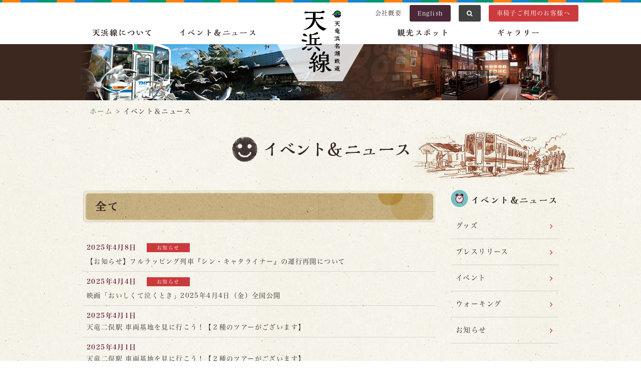

--- FILE ---
content_type: text/html; charset=UTF-8
request_url: https://www.tenhama.co.jp/events/page/5/
body_size: 7840
content:
<!DOCTYPE html>
<html lang="ja">
<head>
<meta name="viewport" content="width=device-width, initial-scale=1">
<meta charset="UTF-8">
<link rel="profile" href="http://gmpg.org/xfn/11">
<link rel="pingback" href="https://www.tenhama.co.jp/xmlrpc.php">

<meta name="keywords" content="イベント＆ニュース" />

<!-- WP SiteManager OGP Tags -->
<meta property="og:title" content="イベント＆ニュース" />
<meta property="og:type" content="article" />
<meta property="og:url" content="https://www.tenhama.co.jp/events/page/5/" />
<meta property="og:description" content=" " />
<meta property="og:site_name" content="天浜線（天竜浜名湖鉄道株式会社） - 日本の原風景に出逢う旅。" />

<!-- WP SiteManager Twitter Cards Tags -->
<meta name="twitter:title" content="イベント＆ニュース" />
<meta name="twitter:url" content="https://www.tenhama.co.jp/events/page/5/" />
<meta name="twitter:description" content=" " />
<meta name="twitter:card" content="summary" />
<title>イベント＆ニュース &#8211; ページ 5 &#8211; 天浜線（天竜浜名湖鉄道株式会社） &#8211; 日本の原風景に出逢う旅。</title>
		<script type="text/javascript">
		var ajaxurl = 'https://www.tenhama.co.jp/wp-admin/admin-ajax.php';
		</script>
		<link rel="alternate" type="application/rss+xml" title="天浜線（天竜浜名湖鉄道株式会社） - 日本の原風景に出逢う旅。 &raquo; フィード" href="https://www.tenhama.co.jp/feed/" />
<link rel="alternate" type="application/rss+xml" title="天浜線（天竜浜名湖鉄道株式会社） - 日本の原風景に出逢う旅。 &raquo; コメントフィード" href="https://www.tenhama.co.jp/comments/feed/" />
<link rel="alternate" type="application/rss+xml" title="天浜線（天竜浜名湖鉄道株式会社） - 日本の原風景に出逢う旅。 &raquo; イベント＆ニュース フィード" href="https://www.tenhama.co.jp/events/feed/" />
		<script type="text/javascript">
			window._wpemojiSettings = {"baseUrl":"https:\/\/s.w.org\/images\/core\/emoji\/72x72\/","ext":".png","source":{"concatemoji":"https:\/\/www.tenhama.co.jp\/wp-includes\/js\/wp-emoji-release.min.js?ver=4.4.33"}};
			!function(e,n,t){var a;function i(e){var t=n.createElement("canvas"),a=t.getContext&&t.getContext("2d"),i=String.fromCharCode;return!(!a||!a.fillText)&&(a.textBaseline="top",a.font="600 32px Arial","flag"===e?(a.fillText(i(55356,56806,55356,56826),0,0),3e3<t.toDataURL().length):"diversity"===e?(a.fillText(i(55356,57221),0,0),t=a.getImageData(16,16,1,1).data,a.fillText(i(55356,57221,55356,57343),0,0),(t=a.getImageData(16,16,1,1).data)[0],t[1],t[2],t[3],!0):("simple"===e?a.fillText(i(55357,56835),0,0):a.fillText(i(55356,57135),0,0),0!==a.getImageData(16,16,1,1).data[0]))}function o(e){var t=n.createElement("script");t.src=e,t.type="text/javascript",n.getElementsByTagName("head")[0].appendChild(t)}t.supports={simple:i("simple"),flag:i("flag"),unicode8:i("unicode8"),diversity:i("diversity")},t.DOMReady=!1,t.readyCallback=function(){t.DOMReady=!0},t.supports.simple&&t.supports.flag&&t.supports.unicode8&&t.supports.diversity||(a=function(){t.readyCallback()},n.addEventListener?(n.addEventListener("DOMContentLoaded",a,!1),e.addEventListener("load",a,!1)):(e.attachEvent("onload",a),n.attachEvent("onreadystatechange",function(){"complete"===n.readyState&&t.readyCallback()})),(a=t.source||{}).concatemoji?o(a.concatemoji):a.wpemoji&&a.twemoji&&(o(a.twemoji),o(a.wpemoji)))}(window,document,window._wpemojiSettings);
		</script>
		<style type="text/css">
img.wp-smiley,
img.emoji {
	display: inline !important;
	border: none !important;
	box-shadow: none !important;
	height: 1em !important;
	width: 1em !important;
	margin: 0 .07em !important;
	vertical-align: -0.1em !important;
	background: none !important;
	padding: 0 !important;
}
</style>
<link rel='stylesheet' id='honoka-css'  href='https://www.tenhama.co.jp/wp-content/themes/cms/vendor/honoka/css/bootstrap.min.css?ver=1453787880' type='text/css' media='all' />
<link rel='stylesheet' id='fontawedome-css'  href='https://www.tenhama.co.jp/wp-content/themes/cms/vendor/font-awesome/css/font-awesome.min.css?ver=1453787880' type='text/css' media='all' />
<link rel='stylesheet' id='basictable-css'  href='https://www.tenhama.co.jp/wp-content/themes/cms/vendor/basictable/basictable.css?ver=1453787880' type='text/css' media='all' />
<link rel='stylesheet' id='slick-css'  href='https://www.tenhama.co.jp/wp-content/themes/cms/vendor/slick/slick.css?ver=1453787880' type='text/css' media='all' />
<link rel='stylesheet' id='slick-theme-css'  href='https://www.tenhama.co.jp/wp-content/themes/cms/vendor/slick/slick-theme.css?ver=1453787880' type='text/css' media='all' />
<link rel='stylesheet' id='fancybox-css'  href='https://www.tenhama.co.jp/wp-content/themes/cms/vendor/fancybox/jquery.fancybox.css?ver=1453787880' type='text/css' media='all' />
<link rel='stylesheet' id='marquee-css'  href='https://www.tenhama.co.jp/wp-content/themes/cms/vendor/marquee/jquery.marquee.min.css?ver=1453787880' type='text/css' media='all' />
<link rel='stylesheet' id='lity-css-css'  href='https://www.tenhama.co.jp/wp-content/themes/cms/vendor/lity/dist/lity.min.css?ver=1453787880' type='text/css' media='all' />
<link rel='stylesheet' id='cms-style-css'  href='https://www.tenhama.co.jp/wp-content/themes/cms/css/style.css?ver=20220427_1' type='text/css' media='all' />
<link rel='stylesheet' id='cms-style-pc-css'  href='https://www.tenhama.co.jp/wp-content/themes/cms/css/pc.css?ver=20220427_1' type='text/css' media='all' />
<link rel='stylesheet' id='cms-style-sp-css'  href='https://www.tenhama.co.jp/wp-content/themes/cms/css/sp.css?ver=20220427_1' type='text/css' media='all' />
<link rel='stylesheet' id='flexy-css'  href='https://www.tenhama.co.jp/wp-content/themes/cms/css/flexy-old.css?ver=20220427_1' type='text/css' media='all' />
<script type='text/javascript' src='https://www.tenhama.co.jp/wp-includes/js/jquery/jquery.js?ver=1.11.3'></script><script>jQueryWP = jQuery;</script>
<script type='text/javascript' src='https://www.tenhama.co.jp/wp-includes/js/jquery/jquery-migrate.min.js?ver=1.2.1'></script>
<link rel='https://api.w.org/' href='https://www.tenhama.co.jp/wp-json/' />
<link rel="EditURI" type="application/rsd+xml" title="RSD" href="https://www.tenhama.co.jp/xmlrpc.php?rsd" />
<link rel="wlwmanifest" type="application/wlwmanifest+xml" href="https://www.tenhama.co.jp/wp-includes/wlwmanifest.xml" /> 
<link rel="Shortcut Icon" type="image/x-icon" href="https://www.tenhama.co.jp/wp-content/uploads/favicon.ico" />
<style>.simplemap img{max-width:none !important;padding:0 !important;margin:0 !important;}.staticmap,.staticmap img{max-width:100% !important;height:auto !important;}.simplemap .simplemap-content{display:none;}</style>
<script type="text/javascript" src="//typesquare.com/3/tsst/script/ja/typesquare.js?63fc3a2882404df78b11221fac1e02e5" charset="utf-8"></script>
<script src="//ajaxzip3.github.io/ajaxzip3.js"></script>

<script type="text/javascript">
    var __dcid = __dcid || [];__dcid.push(["DigiCertClickID_ecvPHJMa", "16", "s", "black", "ecvPHJMa"]);(function(){var cid=document.createElement("script");cid.async=true;cid.src="//seal.digicert.com/seals/cascade/seal.min.js";var s = document.getElementsByTagName("script");var ls = s[(s.length - 1)];ls.parentNode.insertBefore(cid, ls.nextSibling);}());
</script>

<!-- Google tag (gtag.js) -->
<script async src="https://www.googletagmanager.com/gtag/js?id=G-B72NVD5FSJ"></script>
<script>
  window.dataLayer = window.dataLayer || [];
  function gtag(){dataLayer.push(arguments);}
  gtag('js', new Date());

  gtag('config', 'G-B72NVD5FSJ');
</script>

</head>

<body class="archive paged post-type-archive post-type-archive-event-info paged-5 post-type-paged-5">
<div class="u-mincho-bold" style="display: none;">…</div>
<div id="header">
  <div class="container">
    <div class="row no-gutter">
      <div class="col-sm-12">
        <div class="header-inner">
          <h1><a href="https://www.tenhama.co.jp">天浜線（天竜浜名湖鉄道株式会社） &#8211; 日本の原風景に出逢う旅。</a></h1>
          <div id="header-buttons" class="hidden-xs">
            <ul class="u-ul-no-icon list-inline text-right u-font-small">
              <li><a href="https://www.tenhama.co.jp/company/">会社概要</a></li>
              <li><a href="https://www.tenhama.co.jp/english/" class="c-button c-button--purple c-button--noarrow">English</a></li>
              <li id="siteSearchButton">
                <a class="c-button c-button--gray c-button--noarrow"><i class="fa fa-search"></i></a>
                <div class="p-site-search-box" id="siteSearchForm">
                  <script>
                    (function() {
                      var cx = '009531079370828849964:ngxg7xsex1k';
                      var gcse = document.createElement('script');
                      gcse.type = 'text/javascript';
                      gcse.async = true;
                      gcse.src = (document.location.protocol == 'https:' ? 'https:' : 'http:') +
                          '//cse.google.com/cse.js?cx=' + cx;
                      var s = document.getElementsByTagName('script')[0];
                      s.parentNode.insertBefore(gcse, s);
                    })();
                  </script>
                  <gcse:search></gcse:search>
                </div>
              </li>
              <li><a href="https://www.tenhama.co.jp/wheelchair/" class="c-button c-button--red2 c-button--noarrow">車椅子ご利用のお客様へ</a></li>
            </ul>
          </div>
          <div id="show-main-menu" class="visible-xs">
            <a href="#">
              <i class="fa fa-bars"></i>
              <i class="fa fa-times"></i>
            </a>
            <div class="u-kaimin-h">
              MENU
            </div>
          </div>
          <div id="main-menu" class="hidden-xs clearfix">
            <ul class="u-ul-no-icon">
              <li><a href="https://www.tenhama.co.jp/about/" class="about">天浜線について</a></li>
              <li><a href="https://www.tenhama.co.jp/events/" class="events">イベント＆ニュース</a></li>
            </ul>
            <ul class="u-ul-no-icon pull-right">
              <li><a href="https://www.tenhama.co.jp/spot/" class="spot">観光スポット</a></li>
              <li><a href="https://www.tenhama.co.jp/gallery/" class="gallery">ギャラリー</a></li>
            </ul>
          </div>
          <div id="main-menu-sp">
            <ul class="u-ul-no-icon">
              <li><a href="https://www.tenhama.co.jp"><i class="fa fa-home fa-fw"></i>ホーム</a></li>
              <li><a href="https://www.tenhama.co.jp/about/">天浜線について</a></li>
              <li><a href="https://www.tenhama.co.jp/events/">イベント＆ニュース</a></li>
              <li><a href="https://www.tenhama.co.jp/spot/">観光スポット</a></li>
              <li><a href="https://www.tenhama.co.jp/gallery/">ギャラリー</a></li>
              <li><a href="https://www.tenhama.co.jp/goods/">天浜線グッズ</a></li>
              <li><a href="https://www.tenhama.co.jp/agent/">団体様ご利用について</a></li>
              <li><a href="https://www.tenhama.co.jp/location/">ロケーションサービス</a></li>
              <li><a href="https://www.tenhama.co.jp/advertisement/">天浜線の広告</a></li>
              <li><a href="https://www.tenhama.co.jp/wheelchair/" class="u-bg--red">車椅子ご利用のお客様へ</a></li>
            </ul>
            <ul class="u-ul-no-icon half" style="background-color: #665a5a;">
              <li><a href="https://www.tenhama.co.jp/company/">会社概要</a></li>
              <li><a href="https://www.tenhama.co.jp/sitepolicy/">当サイトについて</a></li>
              <li><a href="https://www.tenhama.co.jp/privacy/">プライバシーポリシー</a></li>
              <li><a href="https://www.tenhama.co.jp/links/">リンク</a></li>
              <li><a href="https://www.tenhama.co.jp/contacts/">お問い合わせ</a></li>
            </ul>
            <ul class="u-ul-no-icon global">
              <li><a href="https://www.tenhama.co.jp/english/">English</a></li>
            </ul>
          </div>
        </div>
      </div>
    </div>
  </div>
      <div id="contents-image" class="events">

    </div>
  </div>

  <div class="container hidden-xs">
  <div class="row">
    <div class="col-md-12">
      <div id="bread-crumb">
        <!-- Breadcrumb NavXT 5.4.0 -->
<span property="itemListElement" typeof="ListItem"><a property="item" typeof="WebPage" href="https://www.tenhama.co.jp" class="home"><span property="name">ホーム</span></a><meta property="position" content="1"></span> &gt; <span property="itemListElement" typeof="ListItem"><span property="name">イベント＆ニュース</span><meta property="position" content="2"></span>      </div>
    </div>
  </div>
</div>
  <div class="container">
    <div class="row">
      <div class="col-sm-12">
        <div class="p-contents-title events">
                  </div>
      </div>
    </div>
  </div>

<div id="main-container">

<div class="container">
  <div class="row">
    <div class="col-sm-3 col-sm-push-9">
      <div id="contents-side">
        <div class="p-contents-submenu">
          <div class="p-contents-submenu__title p-contents-submenu__title--event">
            <a href="https://www.tenhama.co.jp/events/">イベント＆ニュース</a>
          </div>
          <ul>
                          <li><a href="https://www.tenhama.co.jp/events/?category=goods">グッズ</a></li>
                          <li><a href="https://www.tenhama.co.jp/events/?category=eic-press-release">プレスリリース</a></li>
                          <li><a href="https://www.tenhama.co.jp/events/?category=eic-event">イベント</a></li>
                          <li><a href="https://www.tenhama.co.jp/events/?category=eic-walking">ウォーキング</a></li>
                          <li><a href="https://www.tenhama.co.jp/events/?category=eic-info">お知らせ</a></li>
                      </ul>
        </div>
      </div>
    </div>
    <div class="col-sm-9 col-sm-pull-3">
      <h1 class="p-page-title">
                  全て
              </h1>
      <div id="contents-main">
                <div class="negative-gutter-sp">
          <div class="c-info-list">
    <a href="https://www.tenhama.co.jp/events/30493/" class="color-inherit deco-none">
      <div class="c-info-list__content">
        <div class="c-info-list__date u-mincho-bold">2025年4月8日</div>
        <div class="c-info-list__tags">
                      <div class="c-tag" style="background-color: #ca3a3d">お知らせ</div>
                  </div>
        <div class="c-info-list__title--wrap">【お知らせ】フルラッピング列車『シン・キャタライナー』の運行再開について</div>
      </div>
    </a>
  </div>
  <div class="c-info-list">
    <a href="https://www.tenhama.co.jp/events/29760/" class="color-inherit deco-none">
      <div class="c-info-list__content">
        <div class="c-info-list__date u-mincho-bold">2025年4月4日</div>
        <div class="c-info-list__tags">
                      <div class="c-tag" style="background-color: #ca3a3d">お知らせ</div>
                  </div>
        <div class="c-info-list__title--wrap">映画「おいしくて泣くとき」2025年4月4日（金）全国公開</div>
      </div>
    </a>
  </div>
  <div class="c-info-list">
    <a href="https://www.tenhama.co.jp/events/5018/" class="color-inherit deco-none">
      <div class="c-info-list__content">
        <div class="c-info-list__date u-mincho-bold">2025年4月1日</div>
        <div class="c-info-list__tags">
                  </div>
        <div class="c-info-list__title--wrap">天竜二俣駅 車両基地を見に行こう！【２種のツアーがございます】</div>
      </div>
    </a>
  </div>
  <div class="c-info-list">
    <a href="https://www.tenhama.co.jp/events/9349/" class="color-inherit deco-none">
      <div class="c-info-list__content">
        <div class="c-info-list__date u-mincho-bold">2025年4月1日</div>
        <div class="c-info-list__tags">
                  </div>
        <div class="c-info-list__title--wrap">天竜二俣駅 車両基地を見に行こう！【２種のツアーがございます】</div>
      </div>
    </a>
  </div>
  <div class="c-info-list">
    <a href="https://www.tenhama.co.jp/events/14262/" class="color-inherit deco-none">
      <div class="c-info-list__content">
        <div class="c-info-list__date u-mincho-bold">2025年3月30日</div>
        <div class="c-info-list__tags">
                      <div class="c-tag" style="background-color: #64711e">イベント</div>
                      <div class="c-tag" style="background-color: #ca3a3d">お知らせ</div>
                  </div>
        <div class="c-info-list__title--wrap">『鉄印』及び『鉄印帳』について</div>
      </div>
    </a>
  </div>
  <div class="c-info-list">
    <a href="https://www.tenhama.co.jp/events/30355/" class="color-inherit deco-none">
      <div class="c-info-list__content">
        <div class="c-info-list__date u-mincho-bold">2025年3月26日</div>
        <div class="c-info-list__tags">
                      <div class="c-tag" style="background-color: #ddaf6a">グッズ</div>
                      <div class="c-tag" style="background-color: #ca3a3d">お知らせ</div>
                  </div>
        <div class="c-info-list__title--wrap">【お詫び】音街ウナ2025年公式卓上カレンダー誤記のお詫びと訂正について</div>
      </div>
    </a>
  </div>
  <div class="c-info-list">
    <a href="https://www.tenhama.co.jp/events/30308/" class="color-inherit deco-none">
      <div class="c-info-list__content">
        <div class="c-info-list__date u-mincho-bold">2025年3月24日</div>
        <div class="c-info-list__tags">
                      <div class="c-tag" style="background-color: #1e73be">プレスリリース</div>
                      <div class="c-tag" style="background-color: #ca3a3d">お知らせ</div>
                  </div>
        <div class="c-info-list__title--wrap">【NEWS RELEASE】エヴァンゲリオン30周年エンブレムデザインヘッドマークの装着と共通フリーきっぷの発売について</div>
      </div>
    </a>
  </div>
  <div class="c-info-list">
    <a href="https://www.tenhama.co.jp/events/30023/" class="color-inherit deco-none">
      <div class="c-info-list__content">
        <div class="c-info-list__date u-mincho-bold">2025年3月6日</div>
        <div class="c-info-list__tags">
                      <div class="c-tag" style="background-color: #ca3a3d">お知らせ</div>
                  </div>
        <div class="c-info-list__title--wrap">株式会社キャタラー　天浜線掛川駅 副駅名の公募について!!</div>
      </div>
    </a>
  </div>
  <div class="c-info-list">
    <a href="https://www.tenhama.co.jp/events/29962/" class="color-inherit deco-none">
      <div class="c-info-list__content">
        <div class="c-info-list__date u-mincho-bold">2025年3月3日</div>
        <div class="c-info-list__tags">
                      <div class="c-tag" style="background-color: #1e73be">プレスリリース</div>
                      <div class="c-tag" style="background-color: #ca3a3d">お知らせ</div>
                  </div>
        <div class="c-info-list__title--wrap">【NEWS RELEASE】2025年3月15日（土）ダイヤ改正のお知らせ</div>
      </div>
    </a>
  </div>
  <div class="c-info-list">
    <a href="https://www.tenhama.co.jp/events/29988/" class="color-inherit deco-none">
      <div class="c-info-list__content">
        <div class="c-info-list__date u-mincho-bold">2025年3月3日</div>
        <div class="c-info-list__tags">
                      <div class="c-tag" style="background-color: #1e73be">プレスリリース</div>
                      <div class="c-tag" style="background-color: #ca3a3d">お知らせ</div>
                  </div>
        <div class="c-info-list__title--wrap">【NEWS RELEASE】第4種踏切の廃止について</div>
      </div>
    </a>
  </div>
        </div>
        <div class="c-pager">
          <a class="prev page-numbers" href="https://www.tenhama.co.jp/events/page/4/"><i class="fa fa-angle-left fa-fw"></i> 前へ</a>
<a class='page-numbers' href='https://www.tenhama.co.jp/events/'>1</a>
<span class="page-numbers dots">&hellip;</span>
<a class='page-numbers' href='https://www.tenhama.co.jp/events/page/3/'>3</a>
<a class='page-numbers' href='https://www.tenhama.co.jp/events/page/4/'>4</a>
<span class='page-numbers current'>5</span>
<a class='page-numbers' href='https://www.tenhama.co.jp/events/page/6/'>6</a>
<a class='page-numbers' href='https://www.tenhama.co.jp/events/page/7/'>7</a>
<span class="page-numbers dots">&hellip;</span>
<a class='page-numbers' href='https://www.tenhama.co.jp/events/page/22/'>22</a>
<a class="next page-numbers" href="https://www.tenhama.co.jp/events/page/6/">次へ <i class="fa fa-angle-right fa-fw"></i></a>        </div>
      </div>
    </div>
  </div>
</div>

</div>
<!-- contents-main -->

<div id="footer" class="hidden-xs">
  <div class="footer-inner">
    <div class="container">
      <div class="row">
        <div class="col-sm-15">
          <div class="p-footer-navi">
            <div class="p-footer-navi__title about u-kaimin-h">
              <a href="https://www.tenhama.co.jp/about/">天浜線について</a>
            </div>
            <ul class="p-footer-navi__pagelist u-ul-no-icon u-font-small"><li><a href="https://www.tenhama.co.jp/about/station/">路線と駅情報</a></li><li><a href="https://www.tenhama.co.jp/about/timetable-2/">運賃と時刻表</a></li><li><a href="https://www.tenhama.co.jp/about/geton/">乗車・車両のご案内</a></li><li><a href="https://www.tenhama.co.jp/about/tetsuin/">鉄印について</a></li><li><a href="https://www.tenhama.co.jp/about/joshaken/">お得な乗車券</a></li><li><a href="/events/4931/">定期券について</a></li><li><a href="https://www.tenhama.co.jp/about/car/">駐車場のご案内</a></li><li><a href="https://www.tenhama.co.jp/about/wheelchair/">車椅子ご利用のお客様へ</a></li><li><a href="https://www.tenhama.co.jp/events/8980/">輪行バック貸出について</a></li><li><a href="https://www.tenhama.co.jp/about/%e5%8f%b0%e5%8c%97%e3%83%a1%e3%83%88%e3%83%adx%e9%81%a0%e5%b7%9e%e9%89%84%e9%81%93x%e5%a4%a9%e7%ab%9c%e6%b5%9c%e5%90%8d%e6%b9%96%e9%89%84%e9%81%93%e3%81%ae3%e7%a4%be%e5%8f%8b%e5%a5%bd/">台北メトロと遠州鉄道との3社友好協定について</a></li><li><a href="https://www.tenhama.co.jp/about/%e5%8f%b0%e6%b9%be%e9%89%84%e8%b7%af%e7%ae%a1%e7%90%86%e5%b1%80%e3%80%8c%e9%9b%86%e9%9b%86%e7%b7%9a%e3%80%8d%e3%81%a8%e3%81%ae%e5%a7%89%e5%a6%b9%e9%89%84%e9%81%93%e5%8d%94%e5%ae%9a%e3%81%ab%e3%81%a4/">台湾鉄路管理局「集集線」との姉妹鉄道協定について</a></li><li><a href="https://www.tenhama.co.jp/about/history/">天浜線の歴史</a></li></ul>          </div>
        </div>
        <div class="col-sm-15">
          <div class="p-footer-navi">
            <div class="p-footer-navi__title events u-kaimin-h">
              <a href="https://www.tenhama.co.jp/events/">イベント＆ニュース</a>
            </div>
            <ul class="p-footer-navi__pagelist u-ul-no-icon u-font-small">
                              <li><a href="https://www.tenhama.co.jp/events/?category=goods">グッズ</a></li>
                              <li><a href="https://www.tenhama.co.jp/events/?category=eic-press-release">プレスリリース</a></li>
                              <li><a href="https://www.tenhama.co.jp/events/?category=eic-event">イベント</a></li>
                              <li><a href="https://www.tenhama.co.jp/events/?category=eic-walking">ウォーキング</a></li>
                              <li><a href="https://www.tenhama.co.jp/events/?category=eic-info">お知らせ</a></li>
                            <li><a href="https://twitter.com/tenhamasen" target="_blank" rel="noopener">公式X（エックス）</a></li>
              <li><a href="https://www.instagram.com/tenhama_official/?hl=ja" target="_blank"
                  rel="noopener">公式Instagram</a></li>
              <li><a href="https://www.facebook.com/tenhama" target="_blank" rel="noopener">公式facebook</a></li>
            </ul>
          </div>
        </div>
        <div class="col-sm-15">
          <div class="p-footer-navi">
            <div class="p-footer-navi__title spot u-kaimin-h">
              <a href="https://www.tenhama.co.jp/spot/">観光スポット</a>
            </div>
            <ul class="p-footer-navi__pagelist u-ul-no-icon u-font-small"><li><a href="https://www.tenhama.co.jp/spot/%e8%a6%b3%e5%85%89%e3%82%bf%e3%82%af%e3%82%b7%e3%83%bc/">観光タクシー</a></li><li><a href="/spot/#spot-genre">ジャンルで探す</a></li><li><a href="/spot/#spot-area">エリアで探す</a></li><li><a href="https://www.tenhama.co.jp/spot/bunkazai/">文化財を巡る</a></li><li><a href="https://www.tenhama.co.jp/spot/pamphlet/">パンフレット</a></li><li><a href="https://www.tenhama.co.jp/spot/bicycle/">レンタサイクル</a></li></ul>          </div>
        </div>
        <div class="col-sm-15">
          <div class="p-footer-navi">
            <div class="p-footer-navi__title gallery u-kaimin-h">
              <a href="https://www.tenhama.co.jp/gallery/">ギャラリー</a>
            </div>
            <ul class="p-footer-navi__pagelist u-ul-no-icon u-font-small"><li><a href="https://www.tenhama.co.jp/gallery/tenhama/">天浜線ギャラリー</a></li><li><a href="https://www.youtube.com/user/tenhamasen">動画ギャラリー</a></li></ul>          </div>
        </div>
        <div class="col-sm-15">
          <div class="p-footer-navi">
            <div class="p-footer-navi__title no-icon u-kaimin-h">
              <a href="https://www.tenhama.co.jp/goods/">天浜線グッズ</a>
            </div>
            <div class="p-footer-navi__title no-icon u-kaimin-h">
              <a href="https://www.tenhama.co.jp/agent/">団体様のご利用について</a>
            </div>
            <div class="p-footer-navi__title no-icon u-kaimin-h">
              <a href="https://www.tenhama.co.jp/location/">ロケーションサービス</a>
            </div>
            <div class="p-footer-navi__title no-icon u-kaimin-h">
              <a href="https://www.tenhama.co.jp/advertisement/">天浜線の広告</a>
            </div>
            <div class="p-footer-navi__title no-icon u-kaimin-h">
              <a href="https://www.tenhama.co.jp/rule/">安全報告書</a>
            </div>
            <div class="p-footer-navi__title no-icon u-kaimin-h">
              <a href="/wp-content/uploads/higaisyashien.pdf">被害者等支援計画</a>
            </div>
          </div>
        </div>
      </div>
      <div class="row">
        <div class="col-sm-12">
          <div class="p-footer-address">
            <div class="u-kaimin-h u-font-large u-mb-05em">
              天竜浜名湖鉄道株式会社
            </div>
            〒431-3311 静岡県浜松市天竜区二俣町阿蔵114番地の2<br>
            電話：(本社 総務課) 053-925-6125／ FAX 053-925-2300<br>
            電話：(本社 営業課) 053-925-2276／ FAX 053-925-2277<br>
           Email：info@tenhama.co.jp
          </div>
        </div>
      </div>
    </div>
  </div>
</div>

<div id="footer2">
  <div class="container">
    <div class="row no-gutter">
      <div class="col-sm-12">
        <div class="p-footer-links">
          <ul class="u-ul-no-icon">
            <li class="visible-xs"><a href="https://www.tenhama.co.jp/company/">会社概要</a></li>
            <li class="visible-xs"><a href="https://www.tenhama.co.jp/rule/">安全報告書</a></li>
            <li><a href="https://www.tenhama.co.jp/sitepolicy/">当サイトについて</a></li>
            <li><a href="https://www.tenhama.co.jp/privacy/">プライバシーポリシー</a></li>
            <li><a href="https://www.tenhama.co.jp/links/">リンク</a></li>
            <li><a href="https://www.tenhama.co.jp/contacts/">お問い合わせ</a></li>
            <li><a href="https://www.tenhama.co.jp/rule/">安全報告書</a></li>
            <li><a href="/wp-content/uploads/higaisyashien.pdf">被害者等支援計画</a></li>
          </ul>
        </div>
        <div class="p-footer-address visible-xs">
          <div class="u-kaimin-h u-font-large u-mb-05em">
            天竜浜名湖鉄道株式会社
          </div>
          〒431-3311 静岡県浜松市天竜区二俣町阿蔵114番地の2<br>
          電話：(本社 総務課) 053-925-6125／ FAX 053-925-2300<br>
          電話：(本社 営業課) 053-925-2276／ FAX 053-925-2277<br>
          Email：info@tenhama.co.jp
        </div>
        <a href="#" id="page-top" class="u-gothic-bold"><i class="fa fa-angle-up fa-fw"></i> PAGE TOP</a>
        <div class="p-copyright">
          Copyright&copy;2026 Tenryu Hamanako Railway co.,ltd. All Rights Reserved.
        </div>
      </div>
    </div>
  </div>
</div>

<script type='text/javascript'>
/* <![CDATA[ */
var vkLtc = {"ajaxurl":"https:\/\/www.tenhama.co.jp\/wp-admin\/admin-ajax.php"};
/* ]]> */
</script>
<script type='text/javascript' src='https://www.tenhama.co.jp/wp-content/plugins/vk-link-target-controller/js/script.js'></script>
<script type='text/javascript' src='https://www.tenhama.co.jp/wp-content/themes/cms/vendor/honoka/js/bootstrap.min.js?ver=4.4.33'></script>
<script type='text/javascript' src='https://www.tenhama.co.jp/wp-content/themes/cms/vendor/basictable/jquery.basictable.min.js?ver=4.4.33'></script>
<script type='text/javascript' src='https://www.tenhama.co.jp/wp-content/themes/cms/vendor/slick/slick.min.js?ver=4.4.33'></script>
<script type='text/javascript' src='https://www.tenhama.co.jp/wp-content/themes/cms/vendor/fancybox/jquery.fancybox.pack.js?ver=4.4.33'></script>
<script type='text/javascript' src='https://www.tenhama.co.jp/wp-content/themes/cms/vendor/axgmap/jquery.axgmap.js?ver=4.4.33'></script>
<script type='text/javascript' src='https://www.tenhama.co.jp/wp-content/themes/cms/vendor/marquee/jquery.marquee.min.js?ver=4.4.33'></script>
<script type='text/javascript' src='https://www.tenhama.co.jp/wp-content/themes/cms/vendor/jQuery-rwdImageMaps/jquery.rwdImageMaps.min.js?ver=4.4.33'></script>
<script type='text/javascript' src='https://www.tenhama.co.jp/wp-content/themes/cms/vendor/lity/dist/lity.min.js?ver=4.4.33'></script>
<script type='text/javascript' src='https://www.tenhama.co.jp/wp-content/themes/cms/js/navigation.js?ver=20120206'></script>
<script type='text/javascript' src='https://www.tenhama.co.jp/wp-content/themes/cms/js/skip-link-focus-fix.js?ver=20130115'></script>
<script type='text/javascript' src='https://www.tenhama.co.jp/wp-content/themes/cms/js/main.js?ver=20201021_1'></script>
<script type='text/javascript' src='https://www.tenhama.co.jp/wp-includes/js/wp-embed.min.js?ver=4.4.33'></script>
<script>var pltNewTabURLs = ["\/events\/4931\/","https:\/\/www.youtube.com\/user\/tenhamasen"];(function(){(function(e){var t;t=e.jQueryWP||e.jQuery;return t(function(e){return typeof e.fn.on=="function"?e("body").on("click","a",function(t){var n;n=e(this);if(e.inArray(n.attr("href"),pltNewTabURLs)>-1)return n.attr("target","_blank")}):typeof console!="undefined"&&console!==null?console.log("Page Links To: Some other code has overridden the WordPress copy of jQuery. This is bad. Because of this, Page Links To cannot open links in a new window."):void 0})})(window)}).call(this);</script>
</body>
</html>


--- FILE ---
content_type: text/css
request_url: https://www.tenhama.co.jp/wp-content/themes/cms/css/pc.css?ver=20220427_1
body_size: 15849
content:
@media (min-width: 768px) and (max-width: 9999px) {

  /*==========================================================================
    Foundation
    ==========================================================================*/
  .container {
    width: 980px;
  }

  html {
    overflow: auto;
    height: 100%;
  }

  body {
    background-image: url(../img/pc/common/body-bg.jpg);
    overflow-x: hidden;
  }

  /*==========================================================================
    Layout
    ==========================================================================*/
  /**
   * ヘッダー
   */
  #header {
    padding-top: 5px;
    background: #fff url(../img/pc/common/color-line.gif) top center repeat-x;
  }

  #header h1 {
    margin-left: -88px;
    width: 176px;
    height: 152px;
    background: url(../img/pc/common/logo.png) center center no-repeat;
    position: absolute;
    text-indent: -9999px;
    top: 5px;
    left: 50%;
    z-index: 100;
  }

  #header h1 a {
    width: 100%;
    height: 100%;
    display: block;
  }

  #header-english {
    padding-top: 5px;
    background: #fff url(../img/pc/common/color-line.gif) top center repeat-x;
  }

  #header-english:after {
    content: '';
    display: table;
    clear: both;
  }

  #header-english h1 {
    width: 670px;
    height: 77px;
    background: url(../img/pc/english/logo.png) 15px center no-repeat;
    text-indent: -9999px;
    float: left;
  }

  #header-buttons {
    margin-right: -30px;
    padding: 3px 0;
  }

  /**
   * メインメニュー
   */
  #main-menu ul>li {
    float: left;
  }

  #main-menu ul>li>a {
    padding-bottom: 5px;
    width: 190px;
    font-size: 16px;
    line-height: 35px;
    text-align: center;
    display: block;
    position: relative;
  }

  #main-menu-sp {
    display: none;
  }

  /**
   * 中ページヘッダーイメージ
   */
  #contents-image {
    height: 112px;
    background-color: #3d281f;
    background-image: url(../img/pc/common/contents-image.jpg);
    background-position: center center;
    background-repeat: no-repeat;
  }

  #contents-image.about {
    background-image: url(../img/pc/common/contents-image-about.jpg);
  }

  #contents-image.events {
    background-image: url(../img/pc/common/contents-image-events.jpg);
  }

  #contents-image.spot {
    background-image: url(../img/pc/common/contents-image-spot.jpg);
  }

  #contents-image.gallery {
    background-image: url(../img/pc/common/contents-image-gallery.jpg);
  }

  #contents-image.company {
    background-image: url(../img/pc/common/contents-image-company.jpg);
  }

  /**
   * パンくずナビ
   */
  #bread-crumb {
    padding: 10px 14px;
    font-family: "Hiragino Mincho W3 JIS2004", "游明朝", YuMincho, "ヒラギノ明朝 ProN W3", "Hiragino Mincho ProN", "HG明朝E", "ＭＳ Ｐ明朝", "ＭＳ 明朝", serif;
  }

  /**
   * コンテンツメイン部分
   */
  #contents-main h1,
  #contents-main .c-header1 {
    margin-bottom: 20px;
    padding: 12px 20px;
    font-size: 18px;
    background-color: #e8e1cf;
    font-weight: bold;
    overflow: hidden;
    position: relative;
  }

  #contents-main h1.icon,
  #contents-main .c-header1.icon {
    padding-left: 50px;
    background-repeat: no-repeat;
    background-position: 20px center;
  }

  #contents-main h1.icon-train-dark,
  #contents-main .c-header1.icon-train-dark {
    background-image: url(../img/pc/common/icon-train-dark.png);
    -webkit-background-size: 26px;
    background-size: 26px;
  }

  .single-event-info #contents-main h1 {
    margin-bottom: 20px;
    padding: 12px 25px;
    font-size: 18px;
    background-color: transparent;
    border-bottom: 1px solid #b4aeaa;
    font-weight: bold;
    position: relative;
    overflow: hidden;
  }

  .single-event-info #contents-main h1:before {
    content: '';
    width: 4px;
    background-color: #372828;
    position: absolute;
    bottom: 9px;
    top: 9px;
    left: 9px;
  }

  #contents-main h2 {
    margin-bottom: 20px;
    padding: 12px 25px;
    border-bottom: 1px solid #b4aeaa;
    font-size: 16px;
    font-weight: bold;
    position: relative;
    overflow: hidden;
  }

  #contents-main h2:before {
    content: '';
    width: 4px;
    background-color: #372828;
    position: absolute;
    bottom: 9px;
    top: 9px;
    left: 9px;
  }

  #contents-main h2.icon-train {
    padding-left: 50px;
  }

  #contents-main h2.icon-train:before {
    content: '';
    width: 24px;
    height: 33px;
    background: url(../img/pc/common/h2-icon-train.png) center center no-repeat;
    background-color: transparent;
    left: 7px;
    top: 50%;
    margin-top: -16px;
    bottom: auto;
  }

  #contents-main p {
    margin: 0;
    padding: 0;
  }

  #contents-main .alignright {
    margin-left: 20px;
    float: right;
  }

  #contents-main .alignleft {
    margin-right: 20px;
    float: left;
  }

  /**
   * フッター
   */
  #footer {
    margin-top: 60px;
    background-image: url(../img/pc/common/footer-bg.jpg);
  }

  #footer .footer-inner {
    padding-top: 25px;
    padding-bottom: 100px;
    background: url(../img/pc/common/footer-inner-bg.jpg) bottom center repeat-x;
  }

  #footer2 {
    padding-top: 5px;
    padding-bottom: 40px;
    background: #fff url(../img/pc/common/color-line.gif) top center repeat-x;
  }

  #home-slider {
    height: 290px;
  }

  #home-slider .slick-prev,
  #home-slider .slick-next {
    font-size: 0;
    line-height: 0;
    position: absolute;
    top: 50%;
    display: block;
    width: 40px;
    height: 40px;
    padding: 0;
    margin-top: -10px\9;
    /*lte IE 8*/
    -webkit-transform: translate(0, -50%);
    -ms-transform: translate(0, -50%);
    transform: translate(0, -50%);
    cursor: pointer;
    color: transparent;
    border: none;
    outline: none;
    background: transparent;
  }

  #home-slider .slick-prev:hover,
  #home-slider .slick-prev:focus,
  #home-slider .slick-next:hover,
  #home-slider .slick-next:focus {
    color: transparent;
    outline: none;
    background: transparent;
  }

  #home-slider .slick-prev:hover:before,
  #home-slider .slick-prev:focus:before,
  #home-slider .slick-next:hover:before,
  #home-slider .slick-next:focus:before {
    opacity: 1;
  }

  #home-slider .slick-prev.slick-disabled:before,
  #home-slider .slick-next.slick-disabled:before {
    opacity: .25;
  }

  #home-slider .slick-prev:before,
  #home-slider .slick-next:before {
    font-family: "FontAwesome";
    width: 40px;
    height: 40px;
    font-size: 28px;
    line-height: 40px;
    border-radius: 100%;
    opacity: .80;
    display: block;
    background-color: #372828;
    color: #fff;
  }

  #home-slider .slick-prev {
    left: -25px;
  }

  #home-slider [dir='rtl'] .slick-prev {
    right: -25px;
    left: auto;
  }

  #home-slider .slick-prev:before {
    content: '\f104';
  }

  #home-slider [dir='rtl'] .slick-prev:before {
    content: '\f105';
  }

  #home-slider .slick-next {
    right: -25px;
  }

  #home-slider [dir='rtl'] .slick-next {
    right: auto;
    left: -25px;
  }

  #home-slider .slick-next:before {
    content: '\f105';
  }

  #home-slider [dir='rtl'] .slick-next:before {
    content: '\f104';
  }

  #home-slider .slick-dots {
    bottom: 5px;
  }

  #home-slider .slick-dots li {
    position: relative;
    display: inline-block;
    width: 14px;
    height: 14px;
    margin: 0 7px;
    padding: 0;
    cursor: pointer;
  }

  #home-slider .slick-dots li button {
    font-size: 0;
    line-height: 0;
    display: block;
    width: 14px;
    height: 14px;
    padding: 5px;
    cursor: pointer;
    color: transparent;
    border: 0;
    outline: none;
    background: transparent;
  }

  #home-slider .slick-dots li button:hover,
  #home-slider .slick-dots li button:focus {
    outline: none;
  }

  #home-slider .slick-dots li button:hover:before,
  #home-slider .slick-dots li button:focus:before {
    opacity: 1;
  }

  #home-slider .slick-dots li button:before {
    line-height: 14px;
    position: absolute;
    top: 0;
    left: 0;
    width: 14px;
    height: 14px;
    border: 2px solid #413333;
    border-radius: 100%;
    content: '';
    opacity: 1;
    background-color: #FFF;
  }

  #home-slider .slick-dots li.slick-active button:before {
    opacity: 1;
    border: 2px solid #FFF;
    background-color: #413333;
  }


  /**
   * ページトップリンク
   */
  #page-top {
    margin-left: 980px;
    width: 39px;
    height: 176px;
    background: url(../img/pc/common/page-top.png) 0 0 no-repeat;
    position: fixed;
    bottom: 30px;
    text-indent: -9999px;
    display: none;
    -webkit-transition: none;
    transition: none;
  }

  #page-top.english {
    width: 52px;
    text-align: center;
    background: none;
    line-height: 1.2;
    text-decoration: none;
    position: absolute;
    right: -40px;
    top: -250px;
    text-indent: 0;
  }

  #page-top.english i {
    margin-bottom: 8px;
    color: #4b2838;
    font-size: 24px;
    display: block;
  }

  .nav-tabs>li>a>i {
    width: 36px;
    height: 35px;
    margin-right: 12px;
    font-size: 1px;
    display: inline-block;
    vertical-align: middle;
    position: relative;
  }

  .nav-tabs>li>a>i.icon-train:before {
    width: 100%;
    height: 100%;
    content: '';
    background-position: center center;
    background-repeat: no-repeat;
    background-image: url(../img/pc/common/icon-train.png);
    display: inline-block;
    position: absolute;
  }

  /*==========================================================================
    Object
    ==========================================================================*/
  /*
    Component
   */
  .c-header3 {
    margin-bottom: 15px;
    padding-left: 33px;
    line-height: 33px;
    background: url(../img/pc/common/header3-bg.png) 0 0 repeat-x;
    font-size: 100%;
    position: relative;
  }

  .c-header3:before {
    content: '\f10c';
    font-family: 'FontAwesome';
    color: #fff;
    font-size: 120%;
    line-height: 16px;
    position: absolute;
    top: 50%;
    left: 10px;
    margin-top: -8px;
  }

  .c-header4 {
    margin-bottom: 15px;
    font-size: 22px;
    font-weight: bold;
    position: relative;
  }

  .c-header4__icon {
    padding-left: 50px;
  }

  .c-header4__icon:before {
    content: '';
    margin-top: -23px;
    width: 46px;
    height: 46px;
    background-position: center center;
    background-repeat: no-repeat;
    position: absolute;
    top: 50%;
    left: 0;
  }

  .c-header4__icon.location:before {
    background-image: url(../img/pc/common/header4-icon-location.png);
  }

  .c-header4__icon.search:before {
    background-image: url(../img/pc/common/header4-icon-search.png);
  }

  .c-header4__icon.smartphone:before {
    background-image: url(../img/pc/common/header4-icon-smartphone.png);
  }

  .c-header4__icon.flower:before {
    background-image: url(../img/pc/common/header4-icon-flower.png);
  }

  .c-header4__background:after {
    content: '';
    margin-top: -23px;
    width: 170px;
    height: 71px;
    background-position: center center;
    background-repeat: no-repeat;
    position: absolute;
    bottom: -15px;
    right: 15px;
  }

  .c-header4__background.mountain:after {
    background-image: url(../img/pc/common/header4-background-mountain.png);
  }

  .c-header4__small {
    font-size: 14px;
  }

  .c-header4__sub {
    margin-left: 18px;
    font-size: 14px;
    font-weight: normal;
    display: inline-block;
  }

  /*観光スポット横リスト*/
  .c-spot-hor-lists {
    margin-left: -3px;
    margin-right: -3px;
  }

  .c-spot-hor-lists:after {
    content: '';
    clear: both;
    display: table;
  }

  .c-spot-hor-lists .slick-arrow:before {
    font-family: "FontAwesome";
    width: 24px;
    height: 24px;
    font-size: 16px;
    line-height: 24px;
    border-radius: 100%;
    opacity: .80;
    display: block;
    background-color: #372828;
    color: #fff;
  }

  .c-spot-hor-lists .slick-prev {
    left: -11px;
  }

  .c-spot-hor-lists .slick-prev:before {
    content: '\f104';
  }

  .c-spot-hor-lists .slick-next {
    right: -8px;
  }

  .c-spot-hor-lists .slick-next:before {
    content: '\f105';
  }

  .c-spot-hor-list {
    background-clip: padding-box;
    border: 3px solid rgba(0, 0, 0, 0);
    padding: 9px;
    background-color: #fff;
    float: left;
  }

  .c-spot-hor-list a {
    text-decoration: none;
  }

  .c-spot-hor-list__thumbnail {
    width: 100%;
    height: 115px;
    margin-bottom: 12px;
    text-align: center;
    overflow: hidden;
  }

  .c-spot-hor-list__thumbnail img {
    width: 175%;
    height: auto;
    position: relative;
    top: 50%;
    left: 50%;
    -webkit-transform: translate(-50%, -50%);
    transform: translate(-50%, -50%);
  }

  .c-spot-hor-list__genre {
    padding: 2px 0;
    margin-bottom: 8px;
    width: 100px;
    font-size: 10px;
    color: #fff;
    text-align: center;
  }

  .c-spot-hor-list__genre.flower {
    background-color: #d77e87;
  }

  .c-spot-hor-list__genre.famous {
    background-color: #71bac0;
  }

  .c-spot-hor-list__genre.art {
    background-color: #7AA257;
  }

  .c-spot-hor-list__genre.food {
    background-color: #CA864A;
  }

  .c-spot-hor-list__genre.goods {
    background-color: #92734A;
  }

  .c-spot-hor-list__genre.play {
    background-color: #AE6683;
  }

  .c-spot-hor-list__title {
    width: 100%;
    color: #932828;
    font-size: 14px;
    overflow: hidden;
    white-space: nowrap;
    text-overflow: ellipsis;
  }

  .c-spot-hor-list__summary {
    font-size: 12px;
    line-height: 1.5;
  }

  /*お知らせ縦リスト*/
  .c-info-lists {
    margin-bottom: 20px;
  }

  .c-info-list {
    padding: 8px;
    border-bottom: 1px solid #d6d6d6;
  }

  .c-info-list:after {
    content: '';
    clear: both;
    display: table;
  }

  .c-info-list a {
    text-decoration: none;
  }

  .c-info-list__thumbnail {
    margin-right: 12px;
    width: 82px;
    height: 82px;
    float: left;
    overflow: hidden;
  }

  .c-info-list__thumbnail img {
    width: 150%;
    height: auto;
    position: relative;
    top: 50%;
    left: 50%;
    -webkit-transform: translate(-50%, -50%);
    transform: translate(-50%, -50%);
  }

  .c-info-list__content {
    overflow: hidden;
  }

  .c-info-list__date {
    margin-right: 13px;
    color: #671b3e;
    font-weight: bold;
    line-height: 20px;
    display: inline-block;
  }

  .c-info-list__tags {
    margin-bottom: 5px;
    display: inline-block;
  }

  .c-info-list__tag {
    margin: 0px 4px;
    padding: 0 20px;
    color: #fff;
    font-size: 10px;
    line-height: 20px;
    display: inline-block;
  }

  .c-info-list__tag--info {
    background-color: #ca3a3d;
  }

  .c-info-list__title {
    width: 100%;
    font-size: 13px;
    overflow: hidden;
    white-space: nowrap;
    text-overflow: ellipsis;
  }

  .c-info-list__title--wrap {
    font-size: 13px;
    overflow: auto;
    white-space: normal;
  }

  .c-info-list__schedule {
    color: #de2a37;
    font-size: 13px;
  }

  .c-info-list__schedule:before {
    margin-right: 10px;
    content: '日程';
    padding: 0px 12px;
    color: #fff;
    font-size: 10px;
    line-height: 16px;
    background-color: #b7403e;
    display: inline-block;
  }

  /*四季アイコン*/
  .c-icon-season {
    display: inline-block;
    vertical-align: middle;
  }

  .c-icon-season:before {
    content: '';
    width: 23px;
    height: 23px;
    background-position: center center;
    background-repeat: no-repeat;
    display: inline-block;
  }

  .c-icon-season.spring:before {
    background-image: url(../img/pc/common/icon-spring.png);
  }

  .c-icon-season.summer:before {
    background-image: url(../img/pc/common/icon-summer.png);
  }

  .c-icon-season.autumn:before {
    background-image: url(../img/pc/common/icon-autumn.png);
  }

  .c-icon-season.winter:before {
    background-image: url(../img/pc/common/icon-winter.png);
  }

  /*天浜線グッズ*/
  .c-goods-list {
    margin-bottom: 20px;
    padding-bottom: 20px;
    border-bottom: 1px solid #cec5b3;
  }

  .c-goods-list:after {
    content: '';
    display: table;
    clear: both;
  }

  .c-goods-list__title {
    margin-bottom: 10px;
    padding-left: 44px;
    font-size: 18px;
    line-height: 32px;
    background: url(../img/pc/common/icon-attendant.png) 0 center no-repeat;
  }

  .c-goods-list__comment {
    margin-bottom: 10px;
  }

  .c-goods-list__thumbnail {
    padding: 5px;
    margin-right: 20px;
    width: 170px;
    background-color: #fff;
    float: left;
  }

  .c-goods-list__thumbnail img {
    width: 100%;
    height: auto;
  }

  .c-goods-list__detail {
    margin: 0;
    padding: 17px;
    background-image: url(../img/pc/common/bg-dark.png);
    overflow: hidden;
  }

  .c-goods-list__detail dt {
    margin: 0;
    padding: 0;
    width: 130px;
    border-radius: 4px;
    background-color: #88736d;
    color: #fff;
    font-size: 13px;
    text-align: center;
    line-height: 22px;
  }

  .c-goods-list__detail dd {
    margin: 0;
    padding: 8px 5px;
    font-size: 12px;
  }

  /*文化財を巡る*/
  .c-bunkazai-list {
    margin-bottom: 20px;
    padding-bottom: 20px;
    border-bottom: 1px solid #cec5b3;
  }

  .c-bunkazai-list:after {
    content: '';
    display: table;
    clear: both;
  }

  .c-bunkazai-list__title {
    margin-bottom: 10px;
    padding-left: 33px;
    font-size: 20px;
    line-height: 32px;
    background: url(../img/pc/common/icon-train-dark.png) 5px center no-repeat;
    -webkit-background-size: 26px;
    background-size: 26px;
  }

  .c-bunkazai-list__thumbnail {
    padding: 5px;
    margin-right: 20px;
    width: 240px;
    background-color: #fff;
    float: left;
  }

  .c-bunkazai-list__thumbnail img {
    width: 100%;
    height: auto;
  }

  .c-bunkazai-list__detail {
    margin: 0;
    padding: 10px 17px;
    background-image: url(../img/pc/common/bg-dark.png);
    overflow: hidden;
  }

  .c-bunkazai-list__detail dt {
    margin: 6px 0;
    margin-right: 20px;
    padding: 3px 0;
    width: 115px;
    border-radius: 4px;
    background-color: #88736d;
    color: #fff;
    font-size: 12px;
    text-align: center;
    float: left;
    clear: both;
  }

  .c-bunkazai-list__detail dd {
    margin: 0;
    padding: 9px 0;
    font-size: 12px;
    overflow: hidden;
  }

  .c-bunkazai-list__comment {
    padding-top: 16px;
    clear: both;
  }

  /*レンタサイクル*/
  .c-bicycle-list {
    margin-bottom: 20px;
    padding-bottom: 20px;
    border-bottom: 1px solid #cec5b3;
  }

  .c-bicycle-list:after {
    content: '';
    display: table;
    clear: both;
  }

  .c-bicycle-list__title {
    margin-bottom: 10px;
    padding-left: 33px;
    font-size: 20px;
    line-height: 32px;
    background: url(../img/pc/common/icon-train-dark.png) 5px center no-repeat;
    -webkit-background-size: 26px;
    background-size: 26px;
  }

  .c-bicycle-list__thumbnail {
    padding: 5px;
    margin-right: 20px;
    width: 240px;
    background-color: #fff;
    float: left;
  }

  .c-bicycle-list__thumbnail img {
    width: 100%;
    height: auto;
  }

  .c-bicycle-list__detail {
    margin: 0;
    padding: 10px 17px;
    background-image: url(../img/pc/common/bg-dark.png);
    overflow: hidden;
  }

  .c-bicycle-list__detail dt {
    margin: 6px 0;
    margin-right: 20px;
    padding: 3px 0;
    width: 150px;
    border-radius: 4px;
    background-color: #88736d;
    color: #fff;
    font-size: 12px;
    text-align: center;
    float: left;
    clear: both;
  }

  .c-bicycle-list__detail dd {
    margin: 0;
    padding: 9px 0;
    font-size: 12px;
    overflow: hidden;
  }

  /*お得な乗車券*/
  .c-ticket-list {
    margin-bottom: 20px;
    padding-bottom: 20px;
    border-bottom: 1px solid #cec5b3;
  }

  .c-ticket-list:after {
    content: '';
    display: table;
    clear: both;
  }

  .c-ticket-list__title {
    margin-bottom: 10px;
    padding-left: 33px;
    font-size: 18px;
    line-height: 32px;
    background: url(../img/pc/common/icon-train-dark.png) 5px center no-repeat;
    -webkit-background-size: 26px;
    background-size: 26px;
  }

  .c-ticket-list__comment {
    margin-bottom: 10px;
  }

  .c-ticket-list__thumbnail {
    padding: 5px;
    margin-right: 20px;
    width: 260px;
    background-color: #fff;
    float: left;
  }

  .c-ticket-list__thumbnail img {
    width: 100%;
    height: auto;
  }

  .c-ticket-list__detail {
    margin: 0;
    padding: 10px 17px;
    background-image: url(../img/pc/common/bg-dark.png);
    overflow: hidden;
  }

  .c-ticket-list__detail dt {
    margin: 6px 0;
    margin-right: 20px;
    padding: 3px 0;
    width: 80px;
    border-radius: 4px;
    background-color: #88736d;
    color: #fff;
    font-size: 11px;
    text-align: center;
    float: left;
    clear: both;
    line-height: inherit;
  }

  .c-ticket-list__detail dd {
    margin: 0;
    padding: 9px 0;
    font-size: 12px;
    overflow: hidden;
    line-height: inherit;
  }

  /*英語版概要*/
  .c-english-areas {
    margin: 0 -500%;
    margin-bottom: 60px;
    padding: 30px 500%;
    background-image: url(../img/pc/common/footer-bg.jpg);
  }

  .c-english-area {
    padding: 23px 0px;
    width: 231px;
    height: 323px;
    text-align: center;
    display: inline-block;
  }

  .c-english-area__photo {
    margin: 0 auto;
    padding: 5px;
    background: url(../img/pc/english/area-photo-bg.png) 0 0 no-repeat;
    width: 183px;
  }

  .c-english-area__photo-inner {
    width: 173px;
    height: 173px;
    border-radius: 100%;
    overflow: hidden;
  }

  .c-english-area__photo img {
    width: auto;
    height: 100%;
    position: relative;
    top: 50%;
    left: 50%;
    -webkit-transform: translate(-50%, -50%);
    transform: translate(-50%, -50%);
  }

  .c-english-area__title {
    padding: 10px 0;
    font-size: 16px;
    text-align: center;
    letter-spacing: normal;
  }

  .c-english-area__place {
    margin: 0 45px;
    padding: 2px 0;
    background-color: #8bae6a;
    color: #fff;
    font-size: 13px;
    text-align: center;
  }

  .c-english-spot__place {
    padding: 2px 0;
    width: 140px;
    background-color: #8bae6a;
    color: #fff;
    font-size: 13px;
    text-align: center;
    position: absolute;
    top: 50%;
    right: 14px;
    -webkit-transform: translateY(-50%);
    transform: translateY(-50%);
  }

  .c-english-spot {
    padding: 24px 0;
    border-bottom: 1px solid #d0c8b3;
  }

  .c-english-spot__photo {
    margin: 0 auto;
    width: 194px;
    float: left;
  }

  .c-english-spot__photo-inner {
    width: 165px;
    height: 165px;
    border-radius: 100%;
    overflow: hidden;
    background-color: #fff;
  }

  .c-english-spot__photo img {
    width: auto;
    height: 100%;
    position: relative;
    top: 50%;
    left: 50%;
    -webkit-transform: translate(-50%, -50%);
    transform: translate(-50%, -50%);
  }

  .c-english-spot__contents {
    overflow: hidden;
  }

  .c-english-spot__title {
    margin-bottom: 5px;
    font-size: 24px;
  }

  .c-english-spot__description1 {
    margin-bottom: 10px;
    font-size: 16px;
    color: #3a889d;
  }

  .c-english-spot__description2 {
    margin-bottom: 18px;
    font-size: 12px;
  }

  .c-english-spot__station:after {
    content: '';
    display: table;
    clear: both;
  }

  .c-english-spot__station {
    margin: 0;
  }

  .c-english-spot__station dt {
    margin-right: 19px;
    width: 165px;
    border-radius: 5px;
    background-color: #917c75;
    color: #fff;
    font-size: 10px;
    text-align: center;
    line-height: 22px;
    float: left;
  }

  .c-english-spot__station dd {
    padding: 3px 0;
    font-size: 12px;
    overflow: hidden;
  }

  /*汎用パネル*/
  .c-general-panel {
    margin-bottom: 20px;
    padding: 14px 18px;
    background-color: #fff;
    position: relative;
  }

  .c-general-panel:after {
    content: '';
    display: table;
    clear: both;
  }

  .c-general-panel__thumbnail {
    padding-right: 20px;
    float: left;
  }

  .c-general-panel__contents {
    overflow: hidden;
  }

  .c-general-panel__title {
    margin-top: 10px;
    margin-bottom: 5px;
    color: #84445c;
    font-size: 22px;
  }

  .c-general-panel__title a {
    color: inherit;
    display: block;
    position: relative;
  }

  .c-general-panel__title a:after {
    content: '\f105';
    margin-top: -8px;
    font-family: "FontAwesome";
    font-size: 16px;
    line-height: 16px;
    position: absolute;
    top: 50%;
    right: 10px;
  }

  /*
    Project
   */
  /*Googleカスタム検索*/
  .p-site-search-box * {
    -webkit-box-sizing: content-box;
    -moz-box-sizing: content-box;
    box-sizing: content-box;
  }

  .p-site-search-box a:before {
    display: none;
  }

  .p-site-search-box {
    color: inherit;
    text-align: left;
    letter-spacing: normal;
    line-height: 1;
  }

  .gsc-input {
    line-height: 1;
  }

  .p-site-search-box .gsc-control-cse {
    padding: 0;
    background: transparent;
    border: none;
  }

  .p-site-search-box {
    padding: 10px 20px 6px 20px;
    width: 300px;
    position: absolute;
    top: 0px;
    right: 5px;
    background-color: #FFF;
    border: 1px solid #414141;
    z-index: 100;
    display: none;
  }

  /*ページタイトル*/
  .p-page-title {
    margin-bottom: 30px;
    margin-left: 25px;
    padding-right: 25px;
    font-size: 23px;
    line-height: 65px;
    background: url(../img/pc/common/h1-bg.png) right center no-repeat;
    position: relative;
  }

  .p-page-title:before {
    content: '';
    background: url(../img/pc/common/h1-bg-before.png) left center no-repeat;
    position: absolute;
    width: 25px;
    height: 65px;
    top: 0;
    left: -25px;
  }

  /*サブメニュー*/
  .p-contents-submenu__title {
    margin-bottom: 10px;
    min-height: 35px;
    padding: 4px 0 0 0;
    background-position: 0 0;
    background-repeat: no-repeat;
    font-size: 18px;
  }

  .p-contents-submenu__title--about {
    padding-left: 40px;
    background-image: url(../img/pc/common/contents-submenu-title-about.png);
  }

  .p-contents-submenu__title--spot {
    padding-left: 40px;
    background-image: url(../img/pc/common/contents-submenu-title-spot.png);
  }

  .p-contents-submenu__title--gallery {
    padding-left: 40px;
    background-image: url(../img/pc/common/contents-submenu-title-gallery.png);
  }

  .p-contents-submenu__title--event {
    padding-left: 40px;
    background-image: url(../img/pc/common/contents-submenu-title-event.png);
  }

  .p-contents-submenu__title--company {
    padding-left: 40px;
    background-image: url(../img/pc/common/contents-submenu-title-company.png);
  }

  .p-contents-submenu ul {
    margin: 0;
    padding: 0;
    list-style-type: none;
  }

  .p-contents-submenu ul>li {
    border-bottom: 1px solid #d4cfc8;
  }

  .p-contents-submenu ul>li>a {
    padding: 13px 10px;
    display: block;
    position: relative;
  }

  .p-contents-submenu ul>li>a:after {
    content: '\f105';
    color: #b5362d;
    font-family: 'FontAwesome';
    font-size: 16px;
    line-height: 16px;
    position: absolute;
    top: 50%;
    right: 10px;
    margin-top: -8px;
  }

  /*トップページ*/
  /*運行状況*/
  .p-operation-status {
    padding: 12px 0;
    background-color: #413333;
    color: #fff;
  }

  .p-operation-status__title {
    padding: 0 12px 0 60px;
    background: url(../img/pc/home/operation-status-train.png) 12px center no-repeat;
    font-size: 18px;
    line-height: 43px;
    float: left;
  }

  .p-operation-status__body {
    margin-top: 4px;
    padding: 0 40px 0 16px;
    border-radius: 3px;
    background-color: #fff;
    color: #000;
    font-size: 13px;
    line-height: 33px;
    overflow: hidden;
    white-space: nowrap;
    position: relative;
  }

  .p-operation-status__body .marquee {
    padding: 0;
    margin: 0;
    width: auto;
    height: 33px;
    background: transparent;
    border: none;
    line-height: 33px;
  }

  .p-operation-status__body .marquee li {
    font: inherit;
    padding: 0;
  }

  .p-operation-status__rss {
    color: #f4ab3e;
    font-size: 26px;
    line-height: 26px;
    margin-top: -14px;
    position: absolute;
    top: 50%;
    right: 8px;
  }

  /*イベント＆ニュース*/
  .p-home-event-news {
    padding-top: 40px;
    padding-bottom: 46px;
  }

  .p-home-event-news__title {
    margin-bottom: 23px;
    font-size: 26px;
    text-align: center;
  }

  .p-home-event-news__rss {
    color: #f4ab3e;
  }

  .p-home-event {
    margin-bottom: 24px;
  }

  .p-home-event .nav-tabs {
    margin-bottom: 8px;
    border-bottom: 1px solid #838381;
  }

  .p-home-event .nav-tabs>li>a,
  .p-home-event .nav-tabs>li>a:hover {
    border-radius: 5px 5px 0 0;
    background-color: #ddd7cb;
    border: 1px solid #ddd7cb;
    border-bottom-color: #838381;
    color: #777068;
    font-size: 12px;
    line-height: 33px;
    padding: 0 7px;
  }

  .p-home-event .nav-tabs>li.active>a,
  .p-home-event .nav-tabs>li.active>a:focus,
  .p-home-event .nav-tabs>li.active>a:hover {
    color: inherit;
    border: 1px solid #838381;
    border-bottom-color: #f4f2ea;
    background-color: transparent;
  }

  .p-home-event-tab-content {
    max-height: 726px;
    overflow: auto;
  }

  .p-home-pickup {
    margin-bottom: 24px;
  }

  .p-home-pickup__title {
    padding: 0 14px;
    padding-bottom: 5px;
    font-size: 21px;
    line-height: 28px;
    border-bottom: 1px solid #bbbab3;
    position: relative;
  }

  .p-home-pickup__title:after {
    content: '';
    width: 183px;
    height: 53px;
    background: url(../img/pc/common/station-tab-content-icon.png) 0 0 no-repeat;
    position: absolute;
    bottom: 0;
    right: 0;
  }

  .p-home-pickup-item {
    padding: 10px 0;
    border-bottom: 1px solid #bbbab3;
  }

  .p-home-pickup-item:after {
    content: '';
    display: table;
    clear: both;
  }

  .p-home-pickup-item__thumbnail {
    margin-right: 21px;
    width: 180px;
    height: 126px;
    border: 3px solid #a2928a;
    overflow: hidden;
    float: left;
  }

  .p-home-pickup-item__thumbnail img {
    width: 100%;
    height: auto;
    position: relative;
    top: 50%;
    left: 50%;
    -webkit-transform: translate(-50%, -50%);
    transform: translate(-50%, -50%);
  }

  .p-home-pickup-item__contents {
    overflow: hidden;
  }

  .p-home-pickup-item__tags {
    padding: 2px 0;
  }

  .p-home-pickup-item__tag {
    width: 88px;
    color: #fff;
    background-color: #ccc;
    font-size: 10px;
    line-height: 16px;
    text-align: center;
    display: inline-block;
  }

  .p-home-pickup-item__title {
    margin-bottom: 2px;
    color: #712828;
    font-size: 15px;
    overflow: hidden;
    white-space: nowrap;
    -webkit-text-overflow: ellipsis;
    text-overflow: ellipsis;
  }

  .p-home-pickup-item__period {
    margin-bottom: 2px;
    color: #84445c;
    font-size: 13px;
    overflow: hidden;
    white-space: nowrap;
    -webkit-text-overflow: ellipsis;
    text-overflow: ellipsis;
  }

  .p-home-pickup-item__comment {
    font-size: 12px;
    line-height: 1.5;
  }

  /*常時開催イベント*/
  .p-home-event-usually {
    padding-bottom: 53px;
  }

  .p-home-event-usually img {
    max-width: 100%;
  }

  .p-home-event-usually__title {
    margin-bottom: 23px;
    font-size: 26px;
    text-align: center;
  }

  .p-home-event-usually-item {
    background-color: #fff;
  }

  .p-home-event-usually-item:after {
    content: '';
    display: table;
    clear: both;
  }

  .p-home-event-usually-item>a {
    padding: 22px;
    display: block;
    position: relative;
  }

  .p-home-event-usually-item>a:before,
  .p-home-event-usually-item>a:after {
    content: '';
    width: 11px;
    height: 22px;
    background-position: 0 0;
    background-repeat: no-repeat;
    position: absolute;
    top: -7px;
    display: block;
  }

  .p-home-event-usually-item>a:before {
    background-image: url(../img/pc/common/tape-left.png);
    left: 12px;
  }

  .p-home-event-usually-item>a:after {
    background-image: url(../img/pc/common/tape-right.png);
    right: 6px;
  }

  .p-home-event-usually-item__thumbnail {
    width: 115px;
    float: left;
  }

  .p-home-event-usually-item__contents {
    overflow: hidden;
  }

  .p-home-event-usually-item__title {
    margin-bottom: 3px;
    font-size: 18px;
  }

  .p-home-event-usually-item__date {
    margin: 0;
    margin-bottom: 3px;
    line-height: inherit;
  }

  .p-home-event-usually-item__date:after {
    content: '';
    display: table;
    clear: both;
  }

  .p-home-event-usually-item__date dt {
    margin-right: 12px;
    padding: 2px 0;
    width: 48px;
    background-color: #b7403e;
    font-size: 10px;
    color: #fff;
    text-align: center;
    float: left;
  }

  .p-home-event-usually-item__date dd {
    color: #de2a37;
    font-size: 13px;
  }

  .p-home-event-usually-item__comment {
    font-size: 12px;
    letter-spacing: -0.05em;
  }

  .p-home-video-thumbnail {
    display: block;
    position: relative;
  }

  .p-home-video-thumbnail:before {
    content: '';
    display: block;
    width: 60px;
    height: 60px;
    border-radius: 100%;
    background-color: rgba(0, 0, 0, 0.5);
    position: absolute;
    top: 50%;
    left: 50%;
    transform: translate(-50%, -50%);
    transition: background-color 0.25s;
  }

  .col-sm-6 .p-home-video-thumbnail:before {
    width: 80px;
    height: 80px;
  }

  .p-home-video-thumbnail:hover:before {
    background-color: #FF0000;
  }

  .p-home-video-thumbnail:after {
    content: '';
    display: block;
    margin-left: 3px;
    width: 0;
    height: 0;
    border-style: solid;
    border-width: 13px 0 13px 22.0px;
    border-color: transparent transparent transparent #ffffff;
    position: absolute;
    top: 50%;
    left: 50%;
    transform: translate(-50%, -50%);
  }

  .col-sm-6 .p-home-video-thumbnail:after {
    border-width: 18px 0 18px 32px;
  }

  /**/
  .p-home-3pr {
    padding: 37px 0 26px 0;
    background-image: url(../img/pc/home/3pr-bg.jpg);
    text-align: center;
  }

  .p-home-3pr img {
    max-width: 100%;
  }

  .p-home-3pr__title {
    padding-top: 15px;
    color: #2b4852;
    font-size: 20px;
  }

  .p-home-3pr__comment {
    color: #484328;
    font-size: 13px;
  }

  /**/
  .p-home-spot-fb {
    padding-top: 55px;
    padding-bottom: 46px;
    background-color: #fff;
  }

  /*観光スポット*/
  .p-home-spot {
    padding-bottom: 23px;
    border-bottom: 1px dashed #ccc;
  }

  .p-home-spot .c-spot-hor-lists {
    margin-bottom: 0;
  }

  .p-home-spot .c-spot-hor-list {
    position: relative;
  }

  .p-home-spot .c-spot-hor-list:after {
    content: '';
    border: 1px solid #ddd;
    position: absolute;
    top: 0;
    right: 0;
    bottom: 0;
    left: 0;
    pointer-events: none;
  }

  .p-home-spot .c-spot-hor-list__thumbnail {
    /*height: 85px;*/
    height: 135px;
  }

  .p-home-spot__title {
    margin-bottom: 17px;
    padding-left: 35px;
    font-size: 21px;
    line-height: 21px;
    position: relative;
    text-align: left;
  }

  .p-home-spot__title:before {
    content: "\f10c";
    margin-top: -11px;
    font-family: 'FontAwesome';
    color: #b12a22;
    line-height: 21px;
    position: absolute;
    top: 50%;
    left: 5px;
  }

  .p-home-spot__title span {
    font-size: 12px;
  }

  .p-hone-spot__buttons {
    padding-bottom: 26px;
  }

  .p-hone-spot__buttons::after {
    content: '';
    display: table;
    clear: both;
  }

  .p-home-spot__button {
    /*margin-right: 5px;
    width: 172px;
    height: 66px;*/
    margin-right: 10px;
    width: 310px;
    height: 85px;
    background-size: contain;
    text-indent: -9999px;
    display: block;
    background-position: 0 0;
    background-repeat: no-repeat;
    float: left;
  }

  .p-home-spot__button:last-child {
    margin-right: 0;
  }

  .p-home-spot__button--genre {
    background-image: url(../img/pc/home/spot-search-genre2024.png);
  }

  .p-home-spot__button--area {
    background-image: url(../img/pc/home/spot-search-area2024.png);
  }

  .p-home-spot__button--station {
    background-image: url(../img/pc/home/spot-search-station2024.png);
  }

  .p-home-spot-recommend__title {
    padding-left: 44px;
    background: url(../img/pc/common/contents-submenu-title-spot.png) 0 0 no-repeat;
    font-size: 16px;
    line-height: 35px;
  }

  /*観光パンフレット*/
  .p-home-pamphlet {
    padding-top: 17px;
  }

  .p-home-pamphlet:after {
    content: '';
    display: table;
    clear: both;
  }

  .p-home-pamphlet__title {
    margin-bottom: 15px;
    font-size: 19px;
  }

  .p-home-pamphlet__title .small {
    font-size: 13px;
  }

  .p-home-pamphlet__title .orange {
    color: #fe800f;
  }

  .p-home-pamphlet__title .blue {
    color: #1884cd;
  }

  .p-home-pamphlet__title .green {
    color: #009670;
  }

  .p-home-pamphlet__comment {
    font-size: 12px;
  }

  .p-home-pamphlet__contents {
    padding-top: 5px;
    /*width: 398px;*/
    /*float: right;*/
    display: inline-block;
  }

  .p-home-pamphlet__thumbnail {
    width: 143px;
    float: left;
  }

  /*乗車について*/
  .p-home-aboutride {
    padding-top: 42px;
    padding-bottom: 24px;
    background: url(../img/pc/home/aboutride-line.png) 0 bottom repeat-x;
  }

  .p-home-aboutride__title {
    margin-bottom: 18px;
    font-size: 26px;
    text-align: center;
  }

  .p-home-aboutride-item {
    padding-top: 19px;
  }

  .p-home-aboutride-item:after {
    content: '';
    display: table;
    clear: both;
  }

  .p-home-aboutride-item__thumbnail {
    width: 100px;
    float: left;
  }

  .p-home-aboutride-item__thumbnail img {
    width: 85px;
    height: auto;
  }

  .p-home-aboutride-item__contents {
    overflow: hidden;
  }

  .p-home-aboutride-item__title {
    margin-bottom: 2px;
    font-size: 16px;
  }

  .p-home-aboutride-item__comment {
    font-size: 12px;
  }

  .p-home-aboutride__geton {
    width: 108px;
    height: 125px;
    background: url(../img/pc/home/aboutride-geton-img.png) 0 0 no-repeat;
    text-indent: -9999px;
    display: block;
  }

  .p-home-aboutride__parking {
    width: 108px;
    height: 125px;
    background: url(../img/pc/home/aboutride-parking-img.png) 0 0 no-repeat;
    text-indent: -9999px;
    display: block;
  }

  .p-home-aboutride__kurumaisu {
    width: 108px;
    height: 125px;
    background: url(../img/pc/home/aboutride-kurumaisu-img.png) 0 0 no-repeat;
    text-indent: -9999px;
    display: block;
  }

  /*各駅情報*/
  .p-home-station {
    padding-top: 45px;
  }

  .p-home-station__title {
    margin-bottom: 10px;
    font-size: 26px;
    text-align: center;
  }

  .p-home-station__comment {
    margin-bottom: 20px;
    font-size: 13px;
    text-align: center;
  }

  .p-home-station-info {
    padding: 0 20px;
    position: relative;
  }

  .p-home-station-info:before,
  .p-home-station-info:after {
    content: '';
    width: 52px;
    background-repeat: repeat-y;
    background-position: 0 0;
    position: absolute;
    top: 0;
    bottom: 0;
  }

  .p-home-station-info:before {
    background-image: url(../img/pc/home/station-info-grad-left.png);
    left: 20px;
  }

  .p-home-station-info:after {
    background-image: url(../img/pc/home/station-info-grad-right.png);
    right: 20px;
  }

  .p-home-station-info .inner {
    width: 100%;
    overflow: hidden;
  }

  .p-home-station-info .image {
    width: 68px;
    height: 82px;
    background: url(../img/pc/home/station-info-img.png);
    position: absolute;
    left: 0;
    bottom: -12px;
  }

  .p-home-station-info .arrow {
    margin-top: -37px;
    width: 28px;
    height: 74px;
    border-radius: 5px;
    background-color: #4b2838;
    color: #fff;
    font-size: 14px;
    line-height: 74px;
    text-align: center;
    position: absolute;
    display: block;
    top: 50%;
    cursor: pointer;
    z-index: 100;
  }

  .p-home-station-info .arrow-left {
    left: 0;
  }

  .p-home-station-info .arrow-right {
    right: 0;
  }

  .p-home-station-info__map {
    padding: 0 52px;
  }

  .p-home-station-info__mapbg {
    background: url(../img/pc/home/station-info-line.png) 0 center repeat-x;
  }

  .p-home-station-info__mapbg:after {
    content: '';
    display: table;
    clear: both;
  }

  .p-home-station-info__name {
    margin: 0 10px;
    width: 32px;
    height: 115px;
    background: url(../img/pc/home/station-info-name.png) center center no-repeat;
    text-indent: -9999px;
    float: left;
  }

  .p-home-station-info__name:first-child {
    margin-left: 0;
  }

  .p-home-station-info__name:last-child {
    margin-right: 0;
  }

  .p-home-station-info__name a {
    width: 100%;
    height: 100%;
    background-position: center center;
    background-repeat: no-repeat;
    display: block;
  }

  .p-home-station-info__name.shinjyohara a {
    background-image: url(../img/pc/home/station-info-shinjyohara.png);
  }

  .p-home-station-info__name.asumo a {
    background-image: url(../img/pc/home/station-info-asumo.png);
  }

  .p-home-station-info__name.omori a {
    background-image: url(../img/pc/home/station-info-omori.png);
  }

  .p-home-station-info__name.chibata a {
    background-image: url(../img/pc/home/station-info-chibata.png);
  }

  .p-home-station-info__name.ona a {
    background-image: url(../img/pc/home/station-info-ona.png);
  }

  .p-home-station-info__name.okuhamanako a {
    background-image: url(../img/pc/home/station-info-okuhamanako.png);
  }

  .p-home-station-info__name.mikkabi a {
    background-image: url(../img/pc/home/station-info-mikkabi.png);
  }

  .p-home-station-info__name.tsuzuki a {
    background-image: url(../img/pc/home/station-info-tsuzuki.png);
  }

  .p-home-station-info__name.higashitsuzuki a {
    background-image: url(../img/pc/home/station-info-higashitsuzuki.png);
  }

  .p-home-station-info__name.sakume a {
    background-image: url(../img/pc/home/station-info-sakume.png);
  }

  .p-home-station-info__name.sunza a {
    background-image: url(../img/pc/home/station-info-sunza.png);
  }

  .p-home-station-info__name.nishikiga a {
    background-image: url(../img/pc/home/station-info-nishikiga.png);
  }

  .p-home-station-info__name.kiga a {
    background-image: url(../img/pc/home/station-info-kiga.png);
  }

  .p-home-station-info__name.okaji a {
    background-image: url(../img/pc/home/station-info-okaji.png);
  }

  .p-home-station-info__name.kanasashi a {
    background-image: url(../img/pc/home/station-info-kanasashi.png);
  }

  .p-home-station-info__name.tokohadaigakumae a {
    background-image: url(../img/pc/home/station-info-tokohadaigakumae.png);
  }

  .p-home-station-info__name.miyakoda a {
    background-image: url(../img/pc/home/station-info-miyakoda.png);
  }

  .p-home-station-info__name.fruitpark a {
    background-image: url(../img/pc/home/station-info-fruitpark.png);
  }

  .p-home-station-info__name.miyaguchi a {
    background-image: url(../img/pc/home/station-info-miyaguchi.png);
  }

  .p-home-station-info__name.gansuiji a {
    background-image: url(../img/pc/home/station-info-gansuiji.png);
  }

  .p-home-station-info__name.nishikajima a {
    background-image: url(../img/pc/home/station-info-nishikajima.png);
  }

  .p-home-station-info__name.futamatahonnmachi a {
    background-image: url(../img/pc/home/station-info-futamatahonnmachi.png);
  }

  .p-home-station-info__name.tenryufutamata a {
    background-image: url(../img/pc/home/station-info-tenryufutamata.png);
  }

  .p-home-station-info__name.kaminobe a {
    background-image: url(../img/pc/home/station-info-kaminobe.png);
  }

  .p-home-station-info__name.toyooka a {
    background-image: url(../img/pc/home/station-info-toyooka.png);
  }

  .p-home-station-info__name.shikiji a {
    background-image: url(../img/pc/home/station-info-shikiji.png);
  }

  .p-home-station-info__name.toutoumi a {
    background-image: url(../img/pc/home/station-info-toutoumi.png);
  }

  .p-home-station-info__name.enden a {
    background-image: url(../img/pc/home/station-info-enden.png);
  }

  .p-home-station-info__name.morimachibyoinmae a {
    background-image: url(../img/pc/home/station-info-morimachibyoinmae.png);
  }

  .p-home-station-info__name.enshumori a {
    background-image: url(../img/pc/home/station-info-enshumori.png);
  }

  .p-home-station-info__name.towata a {
    background-image: url(../img/pc/home/station-info-towata.png);
  }

  .p-home-station-info__name.harada a {
    background-image: url(../img/pc/home/station-info-harada.png);
  }

  .p-home-station-info__name.haranoya a {
    background-image: url(../img/pc/home/station-info-haranoya.png);
  }

  .p-home-station-info__name.hosoya a {
    background-image: url(../img/pc/home/station-info-hosoya.png);
  }

  .p-home-station-info__name.ikoinohiroba a {
    background-image: url(../img/pc/home/station-info-ikoinohiroba.png);
  }

  .p-home-station-info__name.sakuragi a {
    background-image: url(../img/pc/home/station-info-sakuragi.png);
  }

  .p-home-station-info__name.nishikakegawa a {
    background-image: url(../img/pc/home/station-info-nishikakegawa.png);
  }

  .p-home-station-info__name.kakegawashiyakushomae a {
    background-image: url(../img/pc/home/station-info-kakegawashiyakushomae.png);
  }

  .p-home-station-info__name.kakegawa a {
    background-image: url(../img/pc/home/station-info-kakegawa.png);
  }

  /*バナー*/
  .p-home-banner {
    padding-top: 60px;
  }

  .p-home-banner {
    text-align: center;
  }

  .p-home-banner .slick-slide {
    height: 96px;
    display: flex;
    justify-content: center;
    align-items: center;
  }

  .p-home-banner img {
    display: inline;
    max-width: 316px;
    max-height: 96px;
  }

  .p-home-banner .slick-prev,
  .p-home-banner .slick-next {
    font-size: 0;
    line-height: 0;
    position: absolute;
    top: 50%;
    display: block;
    width: 24px;
    height: 24px;
    padding: 0;
    margin-top: -10px\9;
    /*lte IE 8*/
    -webkit-transform: translate(0, -50%);
    -ms-transform: translate(0, -50%);
    transform: translate(0, -50%);
    cursor: pointer;
    color: transparent;
    border: none;
    outline: none;
    background: transparent;
  }

  .p-home-banner .slick-prev:hover,
  .p-home-banner .slick-prev:focus,
  .p-home-banner .slick-next:hover,
  .p-home-banner .slick-next:focus {
    color: transparent;
    outline: none;
    background: transparent;
  }

  .p-home-banner .slick-prev:hover:before,
  .p-home-banner .slick-prev:focus:before,
  .p-home-banner .slick-next:hover:before,
  .p-home-banner .slick-next:focus:before {
    opacity: 1;
  }

  .p-home-banner .slick-prev.slick-disabled:before,
  .p-home-banner .slick-next.slick-disabled:before {
    opacity: .25;
  }

  .p-home-banner .slick-prev:before,
  .p-home-banner .slick-next:before {
    font-family: "FontAwesome";
    width: 24px;
    height: 24px;
    font-size: 12px;
    line-height: 24px;
    border-radius: 100%;
    opacity: .80;
    display: block;
    background-color: #372828;
    color: #fff;
  }

  .p-home-banner .slick-prev {
    left: -8px;
  }

  .p-home-banner [dir='rtl'] .slick-prev {
    right: -8px;
    left: auto;
  }

  .p-home-banner .slick-prev:before {
    content: '\f104';
  }

  .p-home-banner [dir='rtl'] .slick-prev:before {
    content: '\f105';
  }

  .p-home-banner .slick-next {
    right: -8px;
  }

  .p-home-banner [dir='rtl'] .slick-next {
    right: auto;
    left: -8px;
  }

  .p-home-banner .slick-next:before {
    content: '\f105';
  }

  .p-home-banner [dir='rtl'] .slick-next:before {
    content: '\f104';
  }

  /*天浜線について*/
  /*路線*/
  .p-station-list {}

  .p-station-list__areaname {}

  .p-station-list-item {
    margin-bottom: 20px;
    padding: 14px 18px;
    background-color: #fff;
    border-left: 5px solid #fe800f;
    position: relative;
  }

  .p-station-list-item:before {
    content: '';
    width: 5px;
    background-color: #009670;
    position: absolute;
    left: -5px;
    top: 66.6%;
    bottom: 0;
  }

  .p-station-list-item:after {
    content: '';
    display: table;
    clear: both;
  }

  .p-station-list-item__thumbnail {
    width: 222px;
    float: left;
  }

  .p-station-list-item__thumbnail:before {
    content: '';
    width: 5px;
    background-color: #1884cd;
    position: absolute;
    left: -5px;
    top: 0;
    bottom: 66.6%;
  }

  .p-station-list-item__thumbnail-inner {
    width: 195px;
    height: 145px;
    overflow: hidden;
  }

  .p-station-list-item__thumbnail-inner img {
    width: 100%;
    height: auto;
  }

  .p-station-list-item__contents {
    overflow: hidden;
  }

  .p-station-list-item__title {
    margin-bottom: 5px;
    padding-left: 28px;
    background: url(../img/pc/common/station-list-title-icon.png) 0 center no-repeat;
    color: #84445c;
    font-size: 18px;
  }

  .p-station-list-item__title a {
    color: inherit;
    display: block;
    position: relative;
  }

  .p-station-list-item__title-kana {
    font-size: 12px;
    display: inline-block;
  }

  .p-station-list-item__title a:after {
    content: '\f105';
    margin-top: -8px;
    font-family: "FontAwesome";
    font-size: 16px;
    line-height: 16px;
    position: absolute;
    top: 50%;
    right: 10px;
  }

  .p-station-list-item__comment {
    margin-bottom: 22px;
    font-size: 12px;
  }

  .p-station-list-item__links {
    font-size: 13px;
  }

  .p-station-list-item__links a {
    margin-right: 26px;
    color: #3a889d;
    display: inline-block;
  }

  /*駅名表示*/
  .p-station-sign {
    margin-bottom: 30px;
    padding: 25px 10px 15px 10px;
    border: 1px solid #d7d7d7;
    background-color: #fff;
    text-align: center;
  }

  .p-station-sign__name {
    font-size: 36px;
    font-weight: bold;
    line-height: 1.1;
  }

  .p-station-sign__name-kana {
    margin-bottom: 10px;
    font-size: 14px;
  }

  .p-station-sign__name-roman {
    margin-bottom: 10px;
    font-size: 14px;
    background-color: #1e6e14;
    color: #fff;
    line-height: 24px;
  }

  .p-station-sign__name-city {
    font-size: 14px;
  }

  .p-station-sign__prev,
  .p-station-sign__next {
    font-size: 14px;
  }

  .p-station-sign__prev i,
  .p-station-sign__next i {
    color: #b21d1b;
  }

  .p-station-sign__prev {
    float: left;
  }

  .p-station-sign__next {
    float: right;
  }

  /*本文*/
  .p-station-content {
    margin-bottom: 15px;
  }

  /*時刻表、運賃表*/
  .p-station-timetable,
  .p-station-faretable {
    margin-bottom: 60px;
  }

  .p-station-timetable__icon {
    width: 30px;
    height: 31px;
    background: url(../img/pc/common/station-timetable-icon.png) center center no-repeat;
    display: inline-block;
    vertical-align: bottom;
  }

  .p-station-faretable__icon {
    width: 30px;
    height: 31px;
    background: url(../img/pc/common/station-faretable-icon.png) center center no-repeat;
    display: inline-block;
    vertical-align: bottom;
  }

  /*駅情報タブ*/
  .p-station-tab-content {
    margin-bottom: 30px;
    position: relative;
  }

  .p-station-tab-content__icon {
    width: 183px;
    height: 53px;
    background: url(../img/pc/common/station-tab-content-icon.png) 0 0 no-repeat;
    position: absolute;
    right: 0;
    top: -58px;
  }

  .p-station-intro {
    padding: 8px;
    background-color: #dcd6cc;
  }

  .p-station-intro__inner {
    padding: 17px;
    background-color: #fff;
  }

  .p-station-intro__map {
    height: 350px;
    margin-bottom: 16px;
  }
  
  .p-station-intro__map_2 {
    width: 100%;
    height: 350px;
    margin-bottom: 16px;
  }
  .p-station-intro__map_2 p {
    width: 100%;
    height: 100%;
  }
  .p-station-intro__map_2 iframe {
    width: 100%;
    height: 100%;
  }

  .p-station-equip {
    padding: 8px;
    background-color: #dcd6cc;
  }

  .p-station-equip__inner {
    padding: 17px;
    background-color: #fff;
  }

  .p-station-equip__table {
    margin-bottom: 10px;
    width: 100%;
    border: 1px solid #d2d2d2;
  }

  .p-station-equip__table th,
  .p-station-equip__table td {
    padding: 5px 0;
    border: 1px solid #d2d2d2;
    text-align: center;
  }

  .p-station-equip__table th {
    background-color: #382829;
    color: #fff;
  }

  /*観光スポット*/
  .p-spot-title {
    margin-bottom: 15px;
    height: 195px;
    text-indent: -9999px;
    background: url(../img/pc/spot/h1-bg.png) 0 0 no-repeat;
  }

  /*ジャンルで探す*/
  .p-spot-genres {
    margin-bottom: 50px;
  }

  .p-spot-genres__genre {
    padding-top: 95px;
    background-position: center top;
    background-repeat: no-repeat;
    text-align: center;
    display: block;
    font-size: 16px;
    letter-spacing: normal;
  }

  .p-spot-genres__genre.flower {
    background-image: url(../img/pc/spot/genre-flower.png);
  }

  .p-spot-genres__genre.famous {
    background-image: url(../img/pc/spot/genre-famous.png);
  }

  .p-spot-genres__genre.art {
    background-image: url(../img/pc/spot/genre-art.png);
  }

  .p-spot-genres__genre.food {
    background-image: url(../img/pc/spot/genre-food.png);
  }

  .p-spot-genres__genre.goods {
    background-image: url(../img/pc/spot/genre-goods.png);
  }

  .p-spot-genres__genre.play {
    background-image: url(../img/pc/spot/genre-play.png);
  }

  /*エリアで探す*/
  .p-spot-areas {
    border-bottom: 1px solid #cfcac3;
  }

  .p-spot-area {
    padding: 19px 0;
    border-top: 1px solid #cfcac3;
  }

  .p-spot-area:after {
    content: '';
    clear: both;
    display: table;
  }

  .p-spot-area__photo {
    padding: 5px;
    background: url(../img/pc/spot/area-photo-bg.png) 0 0 no-repeat;
    width: 195px;
    float: left;
  }

  .p-spot-area__photo-inner {
    width: 164px;
    height: 164px;
    border-radius: 100%;
    overflow: hidden;
  }

  .p-spot-area__photo img {
    width: auto;
    height: auto;
    min-width: 100%;
    min-height: 100%;
    position: relative;
    top: 50%;
    left: 50%;
    -webkit-transform: translate(-50%, -50%);
    transform: translate(-50%, -50%);
  }

  .p-spot-area__contents {
    padding-left: 195px;
  }

  .p-spot-area__title {
    margin-bottom: 2px;
    font-size: 27px;
    position: relative;
    display: block;
  }

  .p-spot-area__ruby {
    font-size: 12px;
  }

  .p-spot-area__place {
    width: 125px;
    font-size: 11px;
    color: #fff;
    background: #7aa257;
    line-height: 20px;
    text-align: center;
    position: absolute;
    top: 1em;
    right: 0;
  }

  .p-spot-area__description1 {
    font-size: 16px;
    margin-bottom: 6px;
    color: #3a889d;
    font-weight: bold;
  }

  .p-spot-area__description2 {
    margin-bottom: 25px;
  }

  .p-spot-area__stations {
    margin-left: 195px;
    padding: 16px 16px 10px 16px;
    background-image: url(../img/pc/spot/area-stations-bg.gif);
    position: relative;
  }

  .p-spot-area__stations a {
    display: inline-block;
  }

  .p-spot-area__stations-title {
    padding: 0 15px 0 28px;
    border-radius: 5px;
    background-color: #7e6a67;
    color: #fff;
    font-size: 10px;
    line-height: 22px;
    position: absolute;
    top: -11px;
    left: 5px;
  }

  .p-spot-area__stations-title:before {
    content: '';
    width: 18px;
    height: 24px;
    background: url(../img/pc/spot/area-stations-icon.png) 0 0 no-repeat;
    position: absolute;
    bottom: 0;
    left: 0;
  }

  /*観光スポット一覧*/
  .p-spot-list-title {
    margin-bottom: 15px;
    position: relative;
  }

  .p-spot-list-title__kana {
    font-size: 12px;
  }

  .p-spot-list-title__place {
    width: 125px;
    margin-top: -10px;
    font-size: 11px;
    color: #fff;
    background: #7aa257;
    line-height: 20px;
    text-align: center;
    position: absolute;
    top: 50%;
    right: 20px;
  }

  .p-spot-list-title.genre {
    padding-left: 85px;
    height: 74px;
    background-position: 0 0;
    background-repeat: no-repeat;
    font-size: 26px;
    color: #fff;
    line-height: 74px;
  }

  .p-spot-list-title.genre.flower {
    background-image: url(../img/pc/spot/list-title-genre-flower.png);
  }

  .p-spot-list-title.genre.famous {
    background-image: url(../img/pc/spot/list-title-genre-famous.png);
  }

  .p-spot-list-title.genre.art {
    background-image: url(../img/pc/spot/list-title-genre-art.png);
  }

  .p-spot-list-title.genre.food {
    background-image: url(../img/pc/spot/list-title-genre-food.png);
  }

  .p-spot-list-title.genre.goods {
    background-image: url(../img/pc/spot/list-title-genre-goods.png);
  }

  .p-spot-list-title.genre.play {
    background-image: url(../img/pc/spot/list-title-genre-play.png);
  }

  .p-spot-list-title.area {
    padding: 7px 21px;
    height: 65px;
    border-radius: 5px;
    font-size: 26px;
    line-height: 1.3;
  }

  .p-spot-list-title.area.area01 {
    background-color: #e2acb0;
  }

  .p-spot-list-title.area.area02 {
    background-color: #d7acc4;
  }

  .p-spot-list-title.area.area03 {
    background-color: #c7b2c4;
  }

  .p-spot-list-title.area.area04 {
    background-color: #afc79a;
  }

  .p-spot-list-title.area.area05 {
    background-color: #aad6d9;
  }

  .p-spot-list-title.area.area06 {
    background-color: #d2d29a;
  }

  .p-spot-list-title.area.area07 {
    background-color: #e9e29b;
  }

  .p-spot-list-title.area.area08 {
    background-color: #e9bfa2;
  }

  .p-spot-list-title.station {
    padding: 7px 21px;
    border-radius: 5px;
    font-size: 20px;
    line-height: 1.3;
    background-color: #C3AD7F;
  }

  .p-post-list-areainfo {
    margin-bottom: 50px;
  }

  .p-post-list-areainfo__photo {
    margin-bottom: 20px;
    text-align: center;
  }

  .p-post-list-areainfo__photo img {
    border: 5px solid #d4d1ca;
  }

  .p-post-list-areainfo .p-spot-area__stations {
    margin-left: 0;
  }

  .p-spot-list-result {
    margin-bottom: 10px;
    padding: 0 15px;
    font-size: 15px;
  }

  .p-spot-list-result__count {
    margin-left: 30px;
    padding: 2px 25px;
    border-radius: 5px;
    background-color: #fff;
    display: inline-block;
    position: relative;
  }

  .p-spot-list-result__count:before {
    content: '';
    position: absolute;
    margin-top: -4px;
    top: 50%;
    left: -10px;
    width: 0;
    height: 0;
    border-style: solid;
    border-width: 4px 10px 4px 0;
    border-color: transparent #ffffff transparent transparent;
  }

  .p-spot-posts {
    border-bottom: 1px solid #cfcac3;
  }

  .p-spot-post {
    padding: 15px 0;
    border-top: 1px solid #cfcac3;
    position: relative;
    min-height: 325px;
  }

  .p-spot-post:after {
    content: '';
    clear: both;
    display: table;
  }

  .p-spot-post__title {
    min-height: 50px;
    margin-bottom: 10px;
    margin-left: 195px;
    padding: 15px 170px 0px 65px;
    background-position: 0 center;
    background-repeat: no-repeat;
    font-size: 20px;
    line-height: 1.2;
    display: block;
    position: relative;
  }

  .p-spot-post__title.flower {
    background-image: url(../img/pc/spot/list-genre-icon-flower.png);
  }

  .p-spot-post__title.famous {
    background-image: url(../img/pc/spot/list-genre-icon-famous.png);
  }

  .p-spot-post__title.art {
    background-image: url(../img/pc/spot/list-genre-icon-art.png);
  }

  .p-spot-post__title.food {
    background-image: url(../img/pc/spot/list-genre-icon-food.png);
  }

  .p-spot-post__title.goods {
    background-image: url(../img/pc/spot/list-genre-icon-goods.png);
  }

  .p-spot-post__title.play {
    background-image: url(../img/pc/spot/list-genre-icon-play.png);
  }

  .p-spot-spot__area {
    margin-top: -10px;
    width: 150px;
    color: #683c34;
    font-size: 11px;
    text-align: center;
    line-height: 20px;
    position: absolute;
    top: 50%;
    right: 10px;
  }

  .p-spot-post__photo {
    position: absolute;
    top: 15px;
    left: 0;
  }

  .p-spot-post__photo-inner {
    width: 166px;
    height: 166px;
    border-radius: 100%;
    overflow: hidden;
  }

  .p-spot-post__photo img {
    width: auto;
    height: auto;
    min-width: 100%;
    min-height: 100%;
    position: relative;
    top: 50%;
    left: 50%;
    -webkit-transform: translate(-50%, -50%);
    transform: translate(-50%, -50%);
  }

  .p-spot-post__station {
    position: absolute;
    top: 195px;
    left: 0;
  }

  .p-spot-post__station-title {
    margin-bottom: 5px;
    width: 166px;
    font-size: 15px;
    text-align: center;
  }

  .p-spot-post__station-title i {
    margin-right: 12px;
    font-size: 1px;
    display: inline-block;
    vertical-align: middle;
  }

  .p-spot-post__station-title i:before {
    content: '';
    width: 18px;
    height: 24px;
    background-position: center center;
    background-repeat: no-repeat;
    background-image: url(../img/pc/spot/list-station-icon.png);
    display: inline-block;
  }

  .p-spot-post__station-link {
    margin-bottom: 5px;
    width: 166px;
    border: 2px solid #998675;
    background-color: #fff;
    line-height: 34px;
    text-align: center;
    display: block;
    position: relative;
  }

  .p-spot-post__station-link:before {
    content: '';
    border: 2px solid #ded8d2;
    position: absolute;
    top: 2px;
    right: 2px;
    bottom: 2px;
    left: 2px;
  }

  .p-spot-post__station-link:after {
    content: '\f105';
    color: #998675;
    font-family: 'FontAwesome';
    font-size: 16px;
    line-height: 16px;
    position: absolute;
    top: 50%;
    right: 10px;
    margin-top: -8px;
  }

  .p-spot-post__contents {
    margin-left: 195px;
  }

  .p-spot-post__description1 {
    font-size: 16px;
    margin-bottom: 6px;
    color: #3a889d;
  }

  .p-spot-post__description2 {
    margin-bottom: 10px;
  }

  .p-spot-post__attribute {
    margin: 0;
    padding: 12px 16px 0 16px;
    background-image: url(../img/pc/spot/area-stations-bg.gif);
    position: relative;
  }

  .p-spot-post__attribute:after {
    content: '';
    clear: both;
    display: table;
  }

  .p-spot-post__attribute dt {
    margin-bottom: 12px;
    width: 130px;
    background-color: #85706a;
    border-radius: 5px;
    color: #fff;
    font-size: 12px;
    line-height: 22px;
    text-align: center;
    font-weight: normal;
    float: left;
  }

  .p-spot-post__attribute dd {
    margin-bottom: 12px;
    min-height: 22px;
    padding-left: 155px;
  }

  /*観光スポット詳細*/
  .p-spot-detail-title {
    margin-bottom: 25px;
    padding-top: 16px;
    padding-left: 85px;
    height: 74px;
    background-position: 0 0;
    background-repeat: no-repeat;
    font-size: 20px;
    color: #fff;
    position: relative;
  }

  .p-spot-detail-title__genre {
    width: 110px;
    background-color: #fff;
    font-size: 12px;
    text-align: center;
    line-height: 18px;
  }

  .p-spot-detail-title__area {
    color: #fff;
    font-size: 14px;
    position: absolute;
    bottom: 15px;
    right: 70px;
  }

  .p-spot-detail-title__area a {
    color: #fff;
    text-decoration: underline;
  }

  .p-spot-detail-title.flower {
    background-image: url(../img/pc/spot/list-title-genre-flower.png);
  }

  .p-spot-detail-title.flower .p-spot-detail-title__genre {
    color: #cf757b;
  }

  .p-spot-detail-title.famous {
    background-image: url(../img/pc/spot/list-title-genre-famous.png);
  }

  .p-spot-detail-title.famous .p-spot-detail-title__genre {
    color: #8AC6C8;
  }

  .p-spot-detail-title.art {
    background-image: url(../img/pc/spot/list-title-genre-art.png);
  }

  .p-spot-detail-title.art .p-spot-detail-title__genre {
    color: #92B261;
  }

  .p-spot-detail-title.food {
    background-image: url(../img/pc/spot/list-title-genre-food.png);
  }

  .p-spot-detail-title.food .p-spot-detail-title__genre {
    color: #D49A52;
  }

  .p-spot-detail-title.goods {
    background-image: url(../img/pc/spot/list-title-genre-goods.png);
  }

  .p-spot-detail-title.goods .p-spot-detail-title__genre {
    color: #A78552;
  }

  .p-spot-detail-title.play {
    background-image: url(../img/pc/spot/list-title-genre-play.png);
  }

  .p-spot-detail-title.play .p-spot-detail-title__genre {
    color: #BE7691;
  }

  /*本文*/
  .p-spot-detail-content {
    margin-bottom: 30px;
  }

  .p-spot-detail-content__descriptiion1 {
    margin-bottom: 5px;
    font-weight: bold;
    font-size: 18px;
  }

  /*スポット情報*/
  .p-spot-detail-info-title {
    margin-bottom: 9px;
    padding-left: 60px;
    background-position: 3px center;
    background-repeat: no-repeat;
    font-size: 26px;
    line-height: 50px;
  }

  .p-spot-detail-info-title.flower {
    background-image: url(../img/pc/spot/detail-info-title-flower.png);
  }

  .p-spot-detail-info-title.famous {
    background-image: url(../img/pc/spot/detail-info-title-famous.png);
  }

  .p-spot-detail-info-title.art {
    background-image: url(../img/pc/spot/detail-info-title-art.png);
  }

  .p-spot-detail-info-title.food {
    background-image: url(../img/pc/spot/detail-info-title-food.png);
  }

  .p-spot-detail-info-title.goods {
    background-image: url(../img/pc/spot/detail-info-title-goods.png);
  }

  .p-spot-detail-info-title.play {
    background-image: url(../img/pc/spot/detail-info-title-play.png);
  }

  .p-spot-detail-info {
    margin-bottom: 30px;
    padding: 8px;
    background-color: #dcd6cc;
    position: relative;
  }

  .p-spot-detail-info__icon {
    width: 183px;
    height: 53px;
    background: url(../img/pc/common/station-tab-content-icon.png) 0 0 no-repeat;
    position: absolute;
    right: 0;
    top: -53px;
  }

  .p-spot-detail-info__inner {
    padding: 17px;
    background-color: #fff;
  }

  .p-spot-detail-info__map {
    height: 350px;
    margin-bottom: 16px;
  }

  /*ギャラリー*/
  .p-gallery-title {
    margin-bottom: 15px;
    height: 152px;
    text-indent: -9999px;
    background: url(../img/pc/gallery/tenhama/h1-bg.png) 0 0 no-repeat;
  }

  /*しぼりこみ検索*/
  .p-gallery-search {
    margin-bottom: 30px;
  }

  .p-gallery-search__title {
    margin-bottom: 5px;
    font-size: 16px;
  }

  .p-gallery-search-items {
    padding: 8px 15px;
    background-image: url(../img/pc/gallery/tenhama/search-items-bg.png);
    position: relative;
  }

  .p-gallery-search-items:before {
    content: '';
    width: 154px;
    height: 64px;
    background: url(../img/pc/common/illust01.png) 0 0 no-repeat;
    right: 3px;
    top: -64px;
    position: absolute;
  }

  .p-gallery-search-item {
    margin: 7px 0;
  }

  .p-gallery-search-item:after {
    content: '';
    clear: both;
    display: table;
  }

  .p-gallery-search-item__title {
    padding: 2px 0;
    width: 95px;
    background-color: #816c66;
    border-radius: 5px;
    text-align: center;
    font-size: 12px;
    color: #fff;
    float: left;
  }

  .p-gallery-search-item__list {
    padding-left: 110px;
  }

  .p-gallery-search-item__list a {
    display: inline-block;
  }

  /*天浜線ギャラリー一覧*/
  .p-gallery-posts {
    margin-bottom: 30px;
    margin-left: -8px;
    margin-right: -8px;
  }

  .p-gallery-posts:after {
    content: '';
    clear: both;
    display: table;
  }

  .p-gallery-post {
    width: 33.3333%;
    background-clip: padding-box;
    border: 8px solid rgba(0, 0, 0, 0);
    background-color: #fff;
    float: left;
    position: relative;
  }

  .p-gallery-post a {
    text-decoration: none;
    padding: 9px;
    display: block;
    box-shadow: rgba(102, 102, 102, 0.65098) 4px 4px 10px -5px;
    -webkit-box-shadow: rgba(102, 102, 102, 0.65098) 4px 4px 10px -5px;
    -moz-box-shadow: rgba(102, 102, 102, 0.65098) 4px 4px 10px -5px;
  }

  .p-gallery-post:after {
    content: '\f00e';
    font-family: 'FontAwesome';
    width: 26px;
    height: 26px;
    color: #fff;
    border-radius: 100%;
    background-color: #856a46;
    text-align: center;
    line-height: 26px;
    position: absolute;
    bottom: 10px;
    right: 10px;
  }

  .p-gallery-post__thumbnail {
    height: 170px;
    margin-bottom: 12px;
    text-align: center;
    overflow: hidden;
  }

  .p-gallery-post__thumbnail img {
    width: 125%;
    height: auto;
    display: block;
    position: relative;
    -webkit-transform: translate(-50%, -50%);
    transform: translate(-50%, -50%);
    top: 50%;
    left: 50%;
  }

  .p-gallery-post__area {
    margin-bottom: 8px;
    width: 150px;
    font-size: 10px;
    color: #fff;
    line-height: 16px;
    text-align: center;
  }

  .p-gallery-post__title {
    width: 100%;
    height: 30px;
    color: #932828;
    font-size: 15px;
    overflow: hidden;
    white-space: nowrap;
    text-overflow: ellipsis;
  }

  .p-gallery-post__author {
    margin-bottom: 8px;
    width: 100%;
    overflow: hidden;
    white-space: nowrap;
    text-overflow: ellipsis;
  }

  .p-gallery-post__update {
    color: #999;
    font-size: 12px;
  }

  .p-gallery-post-inline {
    border-top: 9px solid rgba(0, 0, 0, 0);
    display: none;
    position: relative;
    height: 100%;
  }

  .p-gallery-post-inline:before {
    content: '';
    width: 46px;
    height: 229px;
    position: absolute;
    top: -9px;
    left: 3px;
    background: url(../img/pc/gallery/tenhama/inline-header.png) 0 0 no-repeat;
    z-index: 100;
  }

  .p-gallery-post-inline__fancybox-wrap .fancybox-skin {
    background: none;
    box-shadow: none;
  }

  .p-gallery-post-inline__inner {
    padding: 11px;
    height: 100%;
  }

  .p-gallery-post-inline__frame {
    position: absolute;
  }

  .p-gallery-post-inline__frame.top {
    background: url(../img/pc/gallery/tenhama/inline-frame-top.png) 0 0 repeat-x;
    height: 11px;
    top: 0;
    left: 11px;
    right: 11px;
  }

  .p-gallery-post-inline__frame.tr {
    background: url(../img/pc/gallery/tenhama/inline-frame-tr.png) -2px 2px no-repeat;
    width: 11px;
    height: 11px;
    top: 0;
    right: 0;
  }

  .p-gallery-post-inline__frame.right {
    background: url(../img/pc/gallery/tenhama/inline-frame-right.png) 0 0 repeat-y;
    width: 11px;
    top: 11px;
    right: 0;
    bottom: 11px;
  }

  .p-gallery-post-inline__frame.br {
    background: url(../img/pc/gallery/tenhama/inline-frame-br.png) -2px -2px no-repeat;
    width: 11px;
    height: 11px;
    bottom: 0;
    right: 0;
  }

  .p-gallery-post-inline__frame.bottom {
    background: url(../img/pc/gallery/tenhama/inline-frame-bottom.png) 0 0 repeat-x;
    height: 11px;
    bottom: 0;
    left: 11px;
    right: 11px;
  }

  .p-gallery-post-inline__frame.bl {
    background: url(../img/pc/gallery/tenhama/inline-frame-bl.png) 2px -2px no-repeat;
    width: 11px;
    height: 11px;
    bottom: 0;
    left: 0;
  }

  .p-gallery-post-inline__frame.left {
    background: url(../img/pc/gallery/tenhama/inline-frame-left.png) 0 0 repeat-y;
    width: 11px;
    top: 11px;
    left: 0;
    bottom: 11px;
  }

  .p-gallery-post-inline__frame.tl {
    background: url(../img/pc/gallery/tenhama/inline-frame-tl.png) 2px 2px no-repeat;
    width: 11px;
    height: 11px;
    top: 0;
    left: 0;
  }

  .p-gallery-post-inline__inner2 {
    padding: 9px 86px 14px 56px;
    height: 100%;
    background-color: #fff;
    overflow: auto;
  }

  .p-gallery-post-inline__title {
    margin-bottom: 10px;
    padding-top: 13px;
    background: url(../img/pc/gallery/tenhama/inline-title.png) 0 0 no-repeat;
    color: #822828;
    font-size: 28px;
  }

  .p-gallery-post-inline__photo {
    width: 570px;
    margin-bottom: 10px;
    text-align: center;
  }

  .p-gallery-post-inline__detail {
    margin-bottom: 10px;
    width: 460px;
    position: relative;
  }

  .p-gallery-post-inline__detail th,
  .p-gallery-post-inline__detail td {
    padding: 5px 12px;
    border-bottom: 1px solid #e4e1de;
  }

  .p-gallery-post-inline__detail th {
    width: 150px;
    color: #5f2828;
  }

  .p-gallery-post-inline__detail:after {
    content: '';
    position: absolute;
    width: 94px;
    height: 94px;
    background: url(../img/pc/gallery/tenhama/inline-stamp.png);
    top: 0;
    right: -115px;
  }

  .p-gallery-post-inline__comment {
    width: 570px;
    margin-bottom: 20px;
  }

  .p-gallery-post-inline__update {
    font-size: 12px;
    color: #787878;
    text-align: right;
  }

  .p-gallery-post-inline__close,
  .p-gallery-post-inline__prev,
  .p-gallery-post-inline__next {
    width: 50px;
    position: absolute;
    top: 0;
    right: 30px;
    text-align: center;
  }

  .p-gallery-post-inline__close div,
  .p-gallery-post-inline__prev div,
  .p-gallery-post-inline__next div {
    font-size: 30px;
  }

  .p-gallery-post-inline__prev,
  .p-gallery-post-inline__next {
    color: #b12a22;
  }

  .p-gallery-post-inline__close {
    top: 30px;
  }

  .p-gallery-post-inline__prev {
    top: 110px;
  }

  .p-gallery-post-inline__next {
    top: 190px;
  }

  /*イベント＆ニュース*/
  .p-events-main img {
    padding: 5px;
    max-width: 100%;
    height: auto;
    border: 1px solid #cfc6ac;
    background-color: #fcfcfc;
  }

  .p-events-main img.no-border {
    padding: 0;
    border: none;
    background-color: transparent;
  }

  .p-events-updated {
    color: #b5362d;
    font-size: 14px;
    display: inline-block;
  }

  .p-events-details-title {
    margin-top: 40px;
    margin-bottom: 9px;
    padding-left: 55px;
    background-image: url(../img/pc/common/icon-events-detail.png);
    background-position: 3px center;
    background-repeat: no-repeat;
    font-size: 20px;
    line-height: 50px;
    color: #54ad9e;
  }

  .p-events-details {
    position: relative;
  }

  .p-events-details__icon {
    width: 183px;
    height: 53px;
    background: url(../img/pc/common/station-tab-content-icon.png) 0 0 no-repeat;
    position: absolute;
    right: 0;
    top: -53px;
  }

  .p-events-detail {
    margin-bottom: 30px;
  }

  .p-events-detail__title {
    margin-bottom: 20px;
    padding: 10px 18px;
    font-size: 16px;
    background-color: #e8e1cf;
    border-left: 4px solid #5faea9;
    font-weight: bold;
    overflow: hidden;
  }

  .p-events-detail__body,
  .p-events-contact__body {
    font-size: 13px;
  }

  /*英語版TourismMap*/
  .p-english-tourismmap {
    border: 7px solid #dcdad5;
    position: relative;
  }

  .p-english-tourismmap__inner {
    width: 100%;
    overflow: hidden;
  }

  .p-english-tourismmap__arrow {
    margin-top: -25px;
    width: 50px;
    height: 50px;
    border-radius: 100%;
    background-color: #4b2838;
    color: #fff;
    font-size: 25px;
    line-height: 50px;
    text-align: center;
    position: absolute;
    display: block;
    top: 50%;
    cursor: pointer;
    z-index: 100;
    opacity: 0.5;
  }

  .p-english-tourismmap__arrow:after {
    font-family: "FontAwesome";
  }

  .p-english-tourismmap__arrow:hover {
    opacity: 1;
  }

  .p-english-tourismmap__arrow-left {
    left: 15px;
  }

  .p-english-tourismmap__arrow-left:after {
    content: "\f104";
  }

  .p-english-tourismmap__arrow-right {
    right: 15px;
  }

  .p-english-tourismmap__arrow-right:after {
    content: "\f105";
  }

  /*コンテンツタイトル*/
  .p-contents-title {
    margin-bottom: 30px;
    height: 104px;
    text-indent: -9999px;
    position: relative;
  }

  .p-contents-title:before {
    content: '';
    width: 360px;
    height: 131px;
    background: url(../img/pc/common/contents-title-image.png) 0 0 no-repeat;
    display: block;
    position: absolute;
    top: 0;
    right: -50px;
  }

  .p-contents-title:after {
    content: '';
    width: 100%;
    height: 100%;
    background-position: center center;
    background-repeat: no-repeat;
    display: block;
    position: absolute;
    top: 0;
    left: 0;
  }

  .p-contents-title.about:after {
    background-image: url(../img/pc/common/contents-title-about.png);
  }

  .p-contents-title.events:after {
    background-image: url(../img/pc/common/contents-title-events.png);
  }

  .p-contents-title.spot:after {
    background-image: url(../img/pc/common/contents-title-spot.png);
  }

  .p-contents-title.gallery:after {
    background-image: url(../img/pc/common/contents-title-gallery.png);
  }

  .p-contents-title.location:after {
    background-image: url(../img/pc/common/contents-title-location.png);
  }

  .p-contents-title.goods:after {
    background-image: url(../img/pc/common/contents-title-goods.png);
  }

  .p-contents-title.agent:after {
    background-image: url(../img/pc/common/contents-title-agent.png);
  }

  .p-contents-title.advertisement:after {
    background-image: url(../img/pc/common/contents-title-advertisement.png);
  }

  .p-contents-title.company:after {
    background-image: url(../img/pc/common/contents-title-company.png);
  }

  .p-contents-title.links:after {
    background-image: url(../img/pc/common/contents-title-links.png);
  }

  .p-contents-title.contacts:after {
    background-image: url(../img/pc/common/contents-title-contacts.png);
  }

  .p-contents-title.sitepolicy:after {
    background-image: url(../img/pc/common/contents-title-sitepolicy.png);
  }

  .p-contents-title.privacy:after {
    background-image: url(../img/pc/common/contents-title-privacy.png);
  }

  .p-contents-title.operation-status:after {
    background-image: url(../img/pc/common/contents-title-operation-status.png);
  }

  .p-contents-title.mailmagazine:after {
    background-image: url(../img/pc/common/contents-title-mailmagazine.png);
  }

  .p-contents-title.namingrights:after {
    background-image: url(../img/pc/common/contents-title-namingrights.png);
  }

  /*フッターリンク*/
  .p-footer-links {
    padding: 15px 0;
    text-align: center;
  }

  .p-footer-links li {
    padding: 0 15px;
    font-size: 12px;
    display: inline-block;
  }

  .p-footer-address {
    font-size: 13px;
    text-align: center;
  }

  .p-copyright {
    padding: 15px 0;
    text-align: center;
    font-size: 11px;
  }

  /*フッターナビ*/
  .p-footer-navi {
    margin-bottom: 30px;
  }

  .p-footer-navi__title {
    padding: 10px 0;
    padding-left: 40px;
    background-position: 0 3px;
    background-repeat: no-repeat;
  }

  .p-footer-navi__title.about {
    background-image: url(../img/pc/common/footer-navi-icon-about.png);
  }

  .p-footer-navi__title.events {
    background-image: url(../img/pc/common/footer-navi-icon-events.png);
  }

  .p-footer-navi__title.spot {
    background-image: url(../img/pc/common/footer-navi-icon-spot.png);
  }

  .p-footer-navi__title.gallery {
    background-image: url(../img/pc/common/footer-navi-icon-gallery.png);
  }

  .p-footer-navi__title.advertising {
    background-image: url(../img/pc/common/footer-navi-icon-advertising.png);
  }

  .p-footer-navi__title.no-icon {
    padding: 0;
    padding-top: 8px;
  }

  .p-footer-navi__pagelist {
    padding-left: 40px;
  }

  .p-footer-navi__pagelist li {
    margin-bottom: 0.5em;
    font-size: 11px;
  }

  /*
    Utitlity
   */
  /*2列リスト*/
  ul.u-2column {}

  ul.u-2column:after {
    content: '';
    display: table;
    clear: both;
  }

  ul.u-2column li {
    width: 50%;
    float: left;
  }

  /* ネーミングライツ */
  .c-namingRightsItem {
    padding: 2rem;
  }

  .c-namingRightsItem__photo {
    height: 250px!important;
  }

  .c-namingRightsItem__name {
    padding-left: 60px;
    background-size: 48px auto;
  }

  .c-namingRightsItem__realName {
    font-size: 1rem;
  }

  .c-namingRightsItem__subName {
    font-size: 1.5rem;
  }

  .c-namingRightsItem__contractor {
    font-size: .875rem;
  }

  .c-namingRightsItem__link {
    padding-right: 4.5rem;
    padding-left: 4.5rem;
  }
}

/*イベント情報*/
/*SNSアイコン*/
.sns-links {
  margin: 1.5rem 0 2rem;
}

@media (min-width: 40em) {
  .sns-links {
    margin: 1.5rem 0 5rem;
  }
}

.p-home-sns-links__title {
  margin-bottom: 15px;
  font-size: 18px;
  text-align: center;
}

@media (min-width: 40em) {
  .p-home-sns-links__title {
    margin-bottom: 23px;
    font-size: 26px;
  }
}

.sns-links-inner {
  display: flex;
  flex-wrap: wrap;
  box-sizing: border-box;
}

.sns-links-inner a {
  width: calc(50% - 4px);
  margin-bottom: 10px;
  margin-right: 8px;
  padding: 0 0.15rem;
}

.sns-links-inner a.sns-links-name.instagram {
  margin-right: 0;
}

.sns-links-name {
  border: 2px solid #E4E9E9;
  background-color: #FFF;
  height: 54px;
  text-align: center;
  font-weight: bold;
  font-size: 0.85rem;
  /*position: relative;*/
  display: flex;
  align-items: center;
  justify-content: center;
}

@media (min-width: 40em) {
  .sns-links-inner a {
    width: calc(33.333% - 10px);
    margin-right: 15px;
    margin-bottom: 0;
  }

  .sns-links-inner a.sns-links-name.instagram {
    margin-right: 15px;
  }

  .sns-links-inner a.sns-links-name.facebook {
    margin-right: 0;
  }

  .sns-links-name {
    font-size: 1.0rem;
  }
}

a.sns-links-name {
  color: #372828;
}

a.sns-links-name:hover {
  text-decoration: none;
}

.sns-links-name.facebook::before,
.sns-links-name.x::before,
.sns-links-name.instagram::before {
  /*position: absolute;*/
  content: "";
  /*top: 50%;
	transform: translateY(-50%);
	left: 0.85rem;*/
  width: 28px;
  height: 28px;
  background-size: contain;
  background-repeat: no-repeat;
}

.sns-links-name.facebook::before {
  background-image: url(../img/icon_facebook.png);
  margin-right: 0.75rem;
}

.sns-links-name.x::before {
  background-image: url(../img/icon_x.png);
  margin-right: 0.45rem;
}

.sns-links-name.instagram::before {
  background-image: url(../img/icon_instagram.png);
  margin-right: 0.75rem;
}

--- FILE ---
content_type: text/css
request_url: https://www.tenhama.co.jp/wp-content/themes/cms/css/flexy-old.css?ver=20220427_1
body_size: 319
content:
* {box-sizing: border-box;}

.main{display: flex; display: -ms-flexbox; -ms-flex-flow: row wrap; flex-flow: row wrap;  width: 94%; margin: 0 auto}

.dp10,.dp12,.dp17,.dp20,.dp25,.dp33,.dp40,.dp50,.dp60,.dp67,.dp75,.dp80,.dp83,.dp100,.fluid{margin:0 0 0 15px}

.dp10{width:calc(10% - 15px)}
.dp12{width:calc(12.5% - 15px)}
.dp17{width:calc(16.6667% - 15px)}
.dp20{width:calc(20% - 15px)}
.dp25{width:calc(25% - 15px)}
.dp33{width:calc(33.3334% - 15px)}
.dp40{width:calc(40% - 15px)}
.dp50{width:calc(50% - 15px)}
.dp60{width:calc(60% - 15px)}
.dp67{width:calc(66.6667% - 15px)}
.dp75{width:calc(75% - 15px)}
.dp80{width:calc(80% - 15px)}
.dp83{width:calc(83.3334% - 15px)}
.dp100{width:calc(100% - 15px)}

.fluid{-ms-flex: 2;flex:2}
.clear{width: 100%}
.nomargin{display: flex; flex-flow: row wrap; -ms-flex-flow: row wrap; padding:0 !important; margin:0 !important}

@media (max-width: 600px) {
  .dp10,.dp12,.dp17,.dp20,.dp25,.dp33,.dp40,.dp50,.dp60,.dp67,.dp75,.dp80,.dp83,.dp100,.fluid {width:100%; margin:0}}

.main img {width:100%; max-width: 100%; height: auto;}


--- FILE ---
content_type: text/css
request_url: https://www.tenhama.co.jp/wp-content/themes/cms/css/basis.grid.css
body_size: 5833
content:
/*!
 * Name: Basis v7.0.0
 * Description: A lightweight responsive Sass/CSS framework based on flexible box.
 * Author: Takashi Kitajima ( inc2734 )
 * Author URL: https://2inc.org
 * GitHub Repository: https://github.com/sass-basis/basis
 * License: MIT
 */
.c-fluid-container {
  padding-right: 0.75rem;
  padding-left: 0.75rem;
}
@media (min-width: 40em) {
  .c-fluid-container {
    padding-right: 1.5rem;
    padding-left: 1.5rem;
  }
}
.c-container {
  padding-right: 0.75rem;
  padding-left: 0.75rem;
  margin-right: auto;
  margin-left: auto;
}
@media (min-width: 40em) {
  .c-container {
    padding-right: 1.5rem;
    padding-left: 1.5rem;
  }
}
@media (min-width: 64em) {
  .c-container {
    max-width: 75rem;
  }
}
.c-row {
  display: -webkit-box;
  display: -ms-flexbox;
  display: flex;
  -ms-flex-wrap: wrap;
  flex-wrap: wrap;
}
.c-row__col {
  max-width: 100%;
  -webkit-box-flex: 1;
  -ms-flex: 1 1 0%;
  flex: 1 1 0%;
}
.c-row--reverse {
  -webkit-box-orient: horizontal;
  -webkit-box-direction: reverse;
  -ms-flex-direction: row-reverse;
  flex-direction: row-reverse;
}
.c-row--nowrap {
  -ms-flex-wrap: nowrap;
  flex-wrap: nowrap;
}
.c-row--left {
  -webkit-box-pack: start;
  -ms-flex-pack: start;
  justify-content: flex-start;
}
.c-row--right {
  -webkit-box-pack: end;
  -ms-flex-pack: end;
  justify-content: flex-end;
}
.c-row--center {
  -webkit-box-pack: center;
  -ms-flex-pack: center;
  justify-content: center;
}
.c-row--between {
  -webkit-box-pack: justify;
  -ms-flex-pack: justify;
  justify-content: space-between;
}
.c-row--around {
  -ms-flex-pack: distribute;
  justify-content: space-around;
}
.c-row--top {
  -webkit-box-align: start;
  -ms-flex-align: start;
  align-items: flex-start;
}
.c-row--bottom {
  -webkit-box-align: end;
  -ms-flex-align: end;
  align-items: flex-end;
}
.c-row--middle {
  -webkit-box-align: center;
  -ms-flex-align: center;
  align-items: center;
}
.c-row--baseline {
  -webkit-box-align: baseline;
  -ms-flex-align: baseline;
  align-items: baseline;
}
.c-row--collapse {
  margin-right: 0;
  margin-left: 0;
  margin-bottom: 0;
}
.c-row--collapse > .c-row__col {
  padding-right: 0;
  padding-left: 0;
  margin-bottom: 0;
}
.c-row--margin {
  margin-right: -0.75rem;
  margin-left: -0.75rem;
  margin-bottom: -1.5rem;
}
.c-row--margin > .c-row__col {
  padding-right: 0.75rem;
  padding-left: 0.75rem;
  margin-bottom: 1.5rem;
}
.c-row--margin-s {
  margin-right: -0.375rem;
  margin-left: -0.375rem;
  margin-bottom: -0.75rem;
}
.c-row--margin-s > .c-row__col {
  padding-right: 0.375rem;
  padding-left: 0.375rem;
  margin-bottom: 0.75rem;
}
.c-row--margin-l {
  margin-right: -1.5rem;
  margin-left: -1.5rem;
  margin-bottom: -3rem;
}
.c-row--margin-l > .c-row__col {
  padding-right: 1.5rem;
  padding-left: 1.5rem;
  margin-bottom: 3rem;
}
.c-row--fill > .c-row__col {
  display: -webkit-box;
  display: -ms-flexbox;
  display: flex;
}
.c-row--fill > .c-row__col > * {
  -webkit-box-flex: 0;
  -ms-flex: 0 1 100%;
  flex: 0 1 100%;
  max-width: 100%;
}
@media (min-width: 40em) {
  .c-row--md-nowrap {
    -ms-flex-wrap: nowrap;
    flex-wrap: nowrap;
  }
  .c-row--md-left {
    -webkit-box-pack: start;
    -ms-flex-pack: start;
    justify-content: flex-start;
  }
  .c-row--md-right {
    -webkit-box-pack: end;
    -ms-flex-pack: end;
    justify-content: flex-end;
  }
  .c-row--md-center {
    -webkit-box-pack: center;
    -ms-flex-pack: center;
    justify-content: center;
  }
  .c-row--md-between {
    -webkit-box-pack: justify;
    -ms-flex-pack: justify;
    justify-content: space-between;
  }
  .c-row--md-around {
    -ms-flex-pack: distribute;
    justify-content: space-around;
  }
  .c-row--md-top {
    -webkit-box-align: start;
    -ms-flex-align: start;
    align-items: flex-start;
  }
  .c-row--md-bottom {
    -webkit-box-align: end;
    -ms-flex-align: end;
    align-items: flex-end;
  }
  .c-row--md-middle {
    -webkit-box-align: center;
    -ms-flex-align: center;
    align-items: center;
  }
  .c-row--md-baseline {
    -webkit-box-align: baseline;
    -ms-flex-align: baseline;
    align-items: baseline;
  }
  .c-row--md-collapse {
    margin-right: 0;
    margin-left: 0;
    margin-bottom: 0;
  }
  .c-row--md-collapse > .c-row__col {
    padding-right: 0;
    padding-left: 0;
    margin-bottom: 0;
  }
  .c-row--md-margin {
    margin-right: -0.75rem;
    margin-left: -0.75rem;
    margin-bottom: -1.5rem;
  }
  .c-row--md-margin > .c-row__col {
    padding-right: 0.75rem;
    padding-left: 0.75rem;
    margin-bottom: 1.5rem;
  }
  .c-row--md-margin-s {
    margin-right: -0.375rem;
    margin-left: -0.375rem;
    margin-bottom: -0.75rem;
  }
  .c-row--md-margin-s > .c-row__col {
    padding-right: 0.375rem;
    padding-left: 0.375rem;
    margin-bottom: 0.75rem;
  }
  .c-row--md-margin-l {
    margin-right: -1.5rem;
    margin-left: -1.5rem;
    margin-bottom: -3rem;
  }
  .c-row--md-margin-l > .c-row__col {
    padding-right: 1.5rem;
    padding-left: 1.5rem;
    margin-bottom: 3rem;
  }
  .c-row--md-fill > .c-row__col {
    display: -webkit-box;
    display: -ms-flexbox;
    display: flex;
  }
  .c-row--md-fill > .c-row__col > * {
    -webkit-box-flex: 0;
    -ms-flex: 0 1 100%;
    flex: 0 1 100%;
    max-width: 100%;
  }
}
@media (min-width: 64em) {
  .c-row--lg-nowrap {
    -ms-flex-wrap: nowrap;
    flex-wrap: nowrap;
  }
  .c-row--lg-left {
    -webkit-box-pack: start;
    -ms-flex-pack: start;
    justify-content: flex-start;
  }
  .c-row--lg-right {
    -webkit-box-pack: end;
    -ms-flex-pack: end;
    justify-content: flex-end;
  }
  .c-row--lg-center {
    -webkit-box-pack: center;
    -ms-flex-pack: center;
    justify-content: center;
  }
  .c-row--lg-between {
    -webkit-box-pack: justify;
    -ms-flex-pack: justify;
    justify-content: space-between;
  }
  .c-row--lg-around {
    -ms-flex-pack: distribute;
    justify-content: space-around;
  }
  .c-row--lg-top {
    -webkit-box-align: start;
    -ms-flex-align: start;
    align-items: flex-start;
  }
  .c-row--lg-bottom {
    -webkit-box-align: end;
    -ms-flex-align: end;
    align-items: flex-end;
  }
  .c-row--lg-middle {
    -webkit-box-align: center;
    -ms-flex-align: center;
    align-items: center;
  }
  .c-row--lg-baseline {
    -webkit-box-align: baseline;
    -ms-flex-align: baseline;
    align-items: baseline;
  }
  .c-row--lg-collapse {
    margin-right: 0;
    margin-left: 0;
    margin-bottom: 0;
  }
  .c-row--lg-collapse > .c-row__col {
    padding-right: 0;
    padding-left: 0;
    margin-bottom: 0;
  }
  .c-row--lg-margin {
    margin-right: -0.75rem;
    margin-left: -0.75rem;
    margin-bottom: -1.5rem;
  }
  .c-row--lg-margin > .c-row__col {
    padding-right: 0.75rem;
    padding-left: 0.75rem;
    margin-bottom: 1.5rem;
  }
  .c-row--lg-margin-s {
    margin-right: -0.375rem;
    margin-left: -0.375rem;
    margin-bottom: -0.75rem;
  }
  .c-row--lg-margin-s > .c-row__col {
    padding-right: 0.375rem;
    padding-left: 0.375rem;
    margin-bottom: 0.75rem;
  }
  .c-row--lg-margin-l {
    margin-right: -1.5rem;
    margin-left: -1.5rem;
    margin-bottom: -3rem;
  }
  .c-row--lg-margin-l > .c-row__col {
    padding-right: 1.5rem;
    padding-left: 1.5rem;
    margin-bottom: 3rem;
  }
  .c-row--lg-fill > .c-row__col {
    display: -webkit-box;
    display: -ms-flexbox;
    display: flex;
  }
  .c-row--lg-fill > .c-row__col > * {
    -webkit-box-flex: 0;
    -ms-flex: 0 1 100%;
    flex: 0 1 100%;
    max-width: 100%;
  }
}
.c-row__col--1-2,
.c-row__col--2-4,
.c-row__col--3-6,
.c-row__col--4-8,
.c-row__col--5-10,
.c-row__col--6-12 {
  max-width: 100%;
  -webkit-box-flex: 0;
  -ms-flex: 0 1 50%;
  flex: 0 1 50%;
  max-width: 50%;
}
.c-row__col--offset-1-2,
.c-row__col--offset-2-4,
.c-row__col--offset-3-6,
.c-row__col--offset-4-8,
.c-row__col--offset-5-10,
.c-row__col--offset-6-12 {
  margin-left: 50%;
}
.c-row__col--1-3,
.c-row__col--2-6,
.c-row__col--3-9,
.c-row__col--4-12 {
  max-width: 100%;
  -webkit-box-flex: 0;
  -ms-flex: 0 1 33.33333%;
  flex: 0 1 33.33333%;
  max-width: 33.33333%;
}
.c-row__col--offset-1-3,
.c-row__col--offset-2-6,
.c-row__col--offset-3-9,
.c-row__col--offset-4-12 {
  margin-left: 33.33333%;
}
.c-row__col--2-3,
.c-row__col--4-6,
.c-row__col--6-9,
.c-row__col--8-12 {
  max-width: 100%;
  -webkit-box-flex: 0;
  -ms-flex: 0 1 66.66667%;
  flex: 0 1 66.66667%;
  max-width: 66.66667%;
}
.c-row__col--offset-2-3,
.c-row__col--offset-4-6,
.c-row__col--offset-6-9,
.c-row__col--offset-8-12 {
  margin-left: 66.66667%;
}
.c-row__col--1-4,
.c-row__col--2-8,
.c-row__col--3-12 {
  max-width: 100%;
  -webkit-box-flex: 0;
  -ms-flex: 0 1 25%;
  flex: 0 1 25%;
  max-width: 25%;
}
.c-row__col--offset-1-4,
.c-row__col--offset-2-8,
.c-row__col--offset-3-12 {
  margin-left: 25%;
}
.c-row__col--3-4,
.c-row__col--6-8,
.c-row__col--9-12 {
  max-width: 100%;
  -webkit-box-flex: 0;
  -ms-flex: 0 1 75%;
  flex: 0 1 75%;
  max-width: 75%;
}
.c-row__col--offset-3-4,
.c-row__col--offset-6-8,
.c-row__col--offset-9-12 {
  margin-left: 75%;
}
.c-row__col--1-5,
.c-row__col--2-10 {
  max-width: 100%;
  -webkit-box-flex: 0;
  -ms-flex: 0 1 20%;
  flex: 0 1 20%;
  max-width: 20%;
}
.c-row__col--offset-1-5,
.c-row__col--offset-2-10 {
  margin-left: 20%;
}
.c-row__col--2-5,
.c-row__col--4-10 {
  max-width: 100%;
  -webkit-box-flex: 0;
  -ms-flex: 0 1 40%;
  flex: 0 1 40%;
  max-width: 40%;
}
.c-row__col--offset-2-5,
.c-row__col--offset-4-10 {
  margin-left: 40%;
}
.c-row__col--3-5,
.c-row__col--6-10 {
  max-width: 100%;
  -webkit-box-flex: 0;
  -ms-flex: 0 1 60%;
  flex: 0 1 60%;
  max-width: 60%;
}
.c-row__col--offset-3-5,
.c-row__col--offset-6-10 {
  margin-left: 60%;
}
.c-row__col--4-5,
.c-row__col--8-10 {
  max-width: 100%;
  -webkit-box-flex: 0;
  -ms-flex: 0 1 80%;
  flex: 0 1 80%;
  max-width: 80%;
}
.c-row__col--offset-4-5,
.c-row__col--offset-8-10 {
  margin-left: 80%;
}
.c-row__col--1-6,
.c-row__col--2-12 {
  max-width: 100%;
  -webkit-box-flex: 0;
  -ms-flex: 0 1 16.66667%;
  flex: 0 1 16.66667%;
  max-width: 16.66667%;
}
.c-row__col--offset-1-6,
.c-row__col--offset-2-12 {
  margin-left: 16.66667%;
}
.c-row__col--5-6,
.c-row__col--10-12 {
  max-width: 100%;
  -webkit-box-flex: 0;
  -ms-flex: 0 1 83.33333%;
  flex: 0 1 83.33333%;
  max-width: 83.33333%;
}
.c-row__col--offset-5-6,
.c-row__col--offset-10-12 {
  margin-left: 83.33333%;
}
.c-row__col--1-7 {
  max-width: 100%;
  -webkit-box-flex: 0;
  -ms-flex: 0 1 14.28571%;
  flex: 0 1 14.28571%;
  max-width: 14.28571%;
}
.c-row__col--offset-1-7 {
  margin-left: 14.28571%;
}
.c-row__col--2-7 {
  max-width: 100%;
  -webkit-box-flex: 0;
  -ms-flex: 0 1 28.57143%;
  flex: 0 1 28.57143%;
  max-width: 28.57143%;
}
.c-row__col--offset-2-7 {
  margin-left: 28.57143%;
}
.c-row__col--3-7 {
  max-width: 100%;
  -webkit-box-flex: 0;
  -ms-flex: 0 1 42.85714%;
  flex: 0 1 42.85714%;
  max-width: 42.85714%;
}
.c-row__col--offset-3-7 {
  margin-left: 42.85714%;
}
.c-row__col--4-7 {
  max-width: 100%;
  -webkit-box-flex: 0;
  -ms-flex: 0 1 57.14286%;
  flex: 0 1 57.14286%;
  max-width: 57.14286%;
}
.c-row__col--offset-4-7 {
  margin-left: 57.14286%;
}
.c-row__col--5-7 {
  max-width: 100%;
  -webkit-box-flex: 0;
  -ms-flex: 0 1 71.42857%;
  flex: 0 1 71.42857%;
  max-width: 71.42857%;
}
.c-row__col--offset-5-7 {
  margin-left: 71.42857%;
}
.c-row__col--6-7 {
  max-width: 100%;
  -webkit-box-flex: 0;
  -ms-flex: 0 1 85.71429%;
  flex: 0 1 85.71429%;
  max-width: 85.71429%;
}
.c-row__col--offset-6-7 {
  margin-left: 85.71429%;
}
.c-row__col--1-8 {
  max-width: 100%;
  -webkit-box-flex: 0;
  -ms-flex: 0 1 12.5%;
  flex: 0 1 12.5%;
  max-width: 12.5%;
}
.c-row__col--offset-1-8 {
  margin-left: 12.5%;
}
.c-row__col--3-8 {
  max-width: 100%;
  -webkit-box-flex: 0;
  -ms-flex: 0 1 37.5%;
  flex: 0 1 37.5%;
  max-width: 37.5%;
}
.c-row__col--offset-3-8 {
  margin-left: 37.5%;
}
.c-row__col--5-8 {
  max-width: 100%;
  -webkit-box-flex: 0;
  -ms-flex: 0 1 62.5%;
  flex: 0 1 62.5%;
  max-width: 62.5%;
}
.c-row__col--offset-5-8 {
  margin-left: 62.5%;
}
.c-row__col--7-8 {
  max-width: 100%;
  -webkit-box-flex: 0;
  -ms-flex: 0 1 87.5%;
  flex: 0 1 87.5%;
  max-width: 87.5%;
}
.c-row__col--offset-7-8 {
  margin-left: 87.5%;
}
.c-row__col--1-9 {
  max-width: 100%;
  -webkit-box-flex: 0;
  -ms-flex: 0 1 11.11111%;
  flex: 0 1 11.11111%;
  max-width: 11.11111%;
}
.c-row__col--offset-1-9 {
  margin-left: 11.11111%;
}
.c-row__col--2-9 {
  max-width: 100%;
  -webkit-box-flex: 0;
  -ms-flex: 0 1 22.22222%;
  flex: 0 1 22.22222%;
  max-width: 22.22222%;
}
.c-row__col--offset-2-9 {
  margin-left: 22.22222%;
}
.c-row__col--4-9 {
  max-width: 100%;
  -webkit-box-flex: 0;
  -ms-flex: 0 1 44.44444%;
  flex: 0 1 44.44444%;
  max-width: 44.44444%;
}
.c-row__col--offset-4-9 {
  margin-left: 44.44444%;
}
.c-row__col--5-9 {
  max-width: 100%;
  -webkit-box-flex: 0;
  -ms-flex: 0 1 55.55556%;
  flex: 0 1 55.55556%;
  max-width: 55.55556%;
}
.c-row__col--offset-5-9 {
  margin-left: 55.55556%;
}
.c-row__col--7-9 {
  max-width: 100%;
  -webkit-box-flex: 0;
  -ms-flex: 0 1 77.77778%;
  flex: 0 1 77.77778%;
  max-width: 77.77778%;
}
.c-row__col--offset-7-9 {
  margin-left: 77.77778%;
}
.c-row__col--8-9 {
  max-width: 100%;
  -webkit-box-flex: 0;
  -ms-flex: 0 1 88.88889%;
  flex: 0 1 88.88889%;
  max-width: 88.88889%;
}
.c-row__col--offset-8-9 {
  margin-left: 88.88889%;
}
.c-row__col--1-10 {
  max-width: 100%;
  -webkit-box-flex: 0;
  -ms-flex: 0 1 10%;
  flex: 0 1 10%;
  max-width: 10%;
}
.c-row__col--offset-1-10 {
  margin-left: 10%;
}
.c-row__col--3-10 {
  max-width: 100%;
  -webkit-box-flex: 0;
  -ms-flex: 0 1 30%;
  flex: 0 1 30%;
  max-width: 30%;
}
.c-row__col--offset-3-10 {
  margin-left: 30%;
}
.c-row__col--7-10 {
  max-width: 100%;
  -webkit-box-flex: 0;
  -ms-flex: 0 1 70%;
  flex: 0 1 70%;
  max-width: 70%;
}
.c-row__col--offset-7-10 {
  margin-left: 70%;
}
.c-row__col--9-10 {
  max-width: 100%;
  -webkit-box-flex: 0;
  -ms-flex: 0 1 90%;
  flex: 0 1 90%;
  max-width: 90%;
}
.c-row__col--offset-9-10 {
  margin-left: 90%;
}
.c-row__col--1-11 {
  max-width: 100%;
  -webkit-box-flex: 0;
  -ms-flex: 0 1 9.09091%;
  flex: 0 1 9.09091%;
  max-width: 9.09091%;
}
.c-row__col--offset-1-11 {
  margin-left: 9.09091%;
}
.c-row__col--2-11 {
  max-width: 100%;
  -webkit-box-flex: 0;
  -ms-flex: 0 1 18.18182%;
  flex: 0 1 18.18182%;
  max-width: 18.18182%;
}
.c-row__col--offset-2-11 {
  margin-left: 18.18182%;
}
.c-row__col--3-11 {
  max-width: 100%;
  -webkit-box-flex: 0;
  -ms-flex: 0 1 27.27273%;
  flex: 0 1 27.27273%;
  max-width: 27.27273%;
}
.c-row__col--offset-3-11 {
  margin-left: 27.27273%;
}
.c-row__col--4-11 {
  max-width: 100%;
  -webkit-box-flex: 0;
  -ms-flex: 0 1 36.36364%;
  flex: 0 1 36.36364%;
  max-width: 36.36364%;
}
.c-row__col--offset-4-11 {
  margin-left: 36.36364%;
}
.c-row__col--5-11 {
  max-width: 100%;
  -webkit-box-flex: 0;
  -ms-flex: 0 1 45.45455%;
  flex: 0 1 45.45455%;
  max-width: 45.45455%;
}
.c-row__col--offset-5-11 {
  margin-left: 45.45455%;
}
.c-row__col--6-11 {
  max-width: 100%;
  -webkit-box-flex: 0;
  -ms-flex: 0 1 54.54545%;
  flex: 0 1 54.54545%;
  max-width: 54.54545%;
}
.c-row__col--offset-6-11 {
  margin-left: 54.54545%;
}
.c-row__col--7-11 {
  max-width: 100%;
  -webkit-box-flex: 0;
  -ms-flex: 0 1 63.63636%;
  flex: 0 1 63.63636%;
  max-width: 63.63636%;
}
.c-row__col--offset-7-11 {
  margin-left: 63.63636%;
}
.c-row__col--8-11 {
  max-width: 100%;
  -webkit-box-flex: 0;
  -ms-flex: 0 1 72.72727%;
  flex: 0 1 72.72727%;
  max-width: 72.72727%;
}
.c-row__col--offset-8-11 {
  margin-left: 72.72727%;
}
.c-row__col--9-11 {
  max-width: 100%;
  -webkit-box-flex: 0;
  -ms-flex: 0 1 81.81818%;
  flex: 0 1 81.81818%;
  max-width: 81.81818%;
}
.c-row__col--offset-9-11 {
  margin-left: 81.81818%;
}
.c-row__col--10-11 {
  max-width: 100%;
  -webkit-box-flex: 0;
  -ms-flex: 0 1 90.90909%;
  flex: 0 1 90.90909%;
  max-width: 90.90909%;
}
.c-row__col--offset-10-11 {
  margin-left: 90.90909%;
}
.c-row__col--1-12 {
  max-width: 100%;
  -webkit-box-flex: 0;
  -ms-flex: 0 1 8.33333%;
  flex: 0 1 8.33333%;
  max-width: 8.33333%;
}
.c-row__col--offset-1-12 {
  margin-left: 8.33333%;
}
.c-row__col--5-12 {
  max-width: 100%;
  -webkit-box-flex: 0;
  -ms-flex: 0 1 41.66667%;
  flex: 0 1 41.66667%;
  max-width: 41.66667%;
}
.c-row__col--offset-5-12 {
  margin-left: 41.66667%;
}
.c-row__col--7-12 {
  max-width: 100%;
  -webkit-box-flex: 0;
  -ms-flex: 0 1 58.33333%;
  flex: 0 1 58.33333%;
  max-width: 58.33333%;
}
.c-row__col--offset-7-12 {
  margin-left: 58.33333%;
}
.c-row__col--11-12 {
  max-width: 100%;
  -webkit-box-flex: 0;
  -ms-flex: 0 1 91.66667%;
  flex: 0 1 91.66667%;
  max-width: 91.66667%;
}
.c-row__col--offset-11-12 {
  margin-left: 91.66667%;
}
.c-row__col--1-1,
.c-row__col--2-2,
.c-row__col--3-3,
.c-row__col--4-4,
.c-row__col--5-5,
.c-row__col--6-6,
.c-row__col--7-7,
.c-row__col--8-8,
.c-row__col--9-9,
.c-row__col--10-10,
.c-row__col--11-11,
.c-row__col--12-12 {
  -webkit-box-flex: 0;
  -ms-flex: 0 1 100%;
  flex: 0 1 100%;
  max-width: 100%;
}
.c-row__col--auto {
  -webkit-box-flex: 1;
  -ms-flex: 1 1 auto;
  flex: 1 1 auto;
}
.c-row__col--justify {
  -webkit-box-flex: 1;
  -ms-flex: 1 1 0%;
  flex: 1 1 0%;
}
.c-row__col--offset-0 {
  margin-left: 0;
}
.c-row__col--fit {
  -webkit-box-flex: 0;
  -ms-flex: 0 1 auto;
  flex: 0 1 auto;
}
@media (min-width: 40em) {
  .c-row__col--md-1-2,
  .c-row__col--md-2-4,
  .c-row__col--md-3-6,
  .c-row__col--md-4-8,
  .c-row__col--md-5-10,
  .c-row__col--md-6-12 {
    max-width: 100%;
    -webkit-box-flex: 0;
    -ms-flex: 0 1 50%;
    flex: 0 1 50%;
    max-width: 50%;
  }
  .c-row__col--md-offset-1-2,
  .c-row__col--md-offset-2-4,
  .c-row__col--md-offset-3-6,
  .c-row__col--md-offset-4-8,
  .c-row__col--md-offset-5-10,
  .c-row__col--md-offset-6-12 {
    margin-left: 50%;
  }
  .c-row__col--md-1-3,
  .c-row__col--md-2-6,
  .c-row__col--md-3-9,
  .c-row__col--md-4-12 {
    max-width: 100%;
    -webkit-box-flex: 0;
    -ms-flex: 0 1 33.33333%;
    flex: 0 1 33.33333%;
    max-width: 33.33333%;
  }
  .c-row__col--md-offset-1-3,
  .c-row__col--md-offset-2-6,
  .c-row__col--md-offset-3-9,
  .c-row__col--md-offset-4-12 {
    margin-left: 33.33333%;
  }
  .c-row__col--md-2-3,
  .c-row__col--md-4-6,
  .c-row__col--md-6-9,
  .c-row__col--md-8-12 {
    max-width: 100%;
    -webkit-box-flex: 0;
    -ms-flex: 0 1 66.66667%;
    flex: 0 1 66.66667%;
    max-width: 66.66667%;
  }
  .c-row__col--md-offset-2-3,
  .c-row__col--md-offset-4-6,
  .c-row__col--md-offset-6-9,
  .c-row__col--md-offset-8-12 {
    margin-left: 66.66667%;
  }
  .c-row__col--md-1-4,
  .c-row__col--md-2-8,
  .c-row__col--md-3-12 {
    max-width: 100%;
    -webkit-box-flex: 0;
    -ms-flex: 0 1 25%;
    flex: 0 1 25%;
    max-width: 25%;
  }
  .c-row__col--md-offset-1-4,
  .c-row__col--md-offset-2-8,
  .c-row__col--md-offset-3-12 {
    margin-left: 25%;
  }
  .c-row__col--md-3-4,
  .c-row__col--md-6-8,
  .c-row__col--md-9-12 {
    max-width: 100%;
    -webkit-box-flex: 0;
    -ms-flex: 0 1 75%;
    flex: 0 1 75%;
    max-width: 75%;
  }
  .c-row__col--md-offset-3-4,
  .c-row__col--md-offset-6-8,
  .c-row__col--md-offset-9-12 {
    margin-left: 75%;
  }
  .c-row__col--md-1-5,
  .c-row__col--md-2-10 {
    max-width: 100%;
    -webkit-box-flex: 0;
    -ms-flex: 0 1 20%;
    flex: 0 1 20%;
    max-width: 20%;
  }
  .c-row__col--md-offset-1-5,
  .c-row__col--md-offset-2-10 {
    margin-left: 20%;
  }
  .c-row__col--md-2-5,
  .c-row__col--md-4-10 {
    max-width: 100%;
    -webkit-box-flex: 0;
    -ms-flex: 0 1 40%;
    flex: 0 1 40%;
    max-width: 40%;
  }
  .c-row__col--md-offset-2-5,
  .c-row__col--md-offset-4-10 {
    margin-left: 40%;
  }
  .c-row__col--md-3-5,
  .c-row__col--md-6-10 {
    max-width: 100%;
    -webkit-box-flex: 0;
    -ms-flex: 0 1 60%;
    flex: 0 1 60%;
    max-width: 60%;
  }
  .c-row__col--md-offset-3-5,
  .c-row__col--md-offset-6-10 {
    margin-left: 60%;
  }
  .c-row__col--md-4-5,
  .c-row__col--md-8-10 {
    max-width: 100%;
    -webkit-box-flex: 0;
    -ms-flex: 0 1 80%;
    flex: 0 1 80%;
    max-width: 80%;
  }
  .c-row__col--md-offset-4-5,
  .c-row__col--md-offset-8-10 {
    margin-left: 80%;
  }
  .c-row__col--md-1-6,
  .c-row__col--md-2-12 {
    max-width: 100%;
    -webkit-box-flex: 0;
    -ms-flex: 0 1 16.66667%;
    flex: 0 1 16.66667%;
    max-width: 16.66667%;
  }
  .c-row__col--md-offset-1-6,
  .c-row__col--md-offset-2-12 {
    margin-left: 16.66667%;
  }
  .c-row__col--md-5-6,
  .c-row__col--md-10-12 {
    max-width: 100%;
    -webkit-box-flex: 0;
    -ms-flex: 0 1 83.33333%;
    flex: 0 1 83.33333%;
    max-width: 83.33333%;
  }
  .c-row__col--md-offset-5-6,
  .c-row__col--md-offset-10-12 {
    margin-left: 83.33333%;
  }
  .c-row__col--md-1-7 {
    max-width: 100%;
    -webkit-box-flex: 0;
    -ms-flex: 0 1 14.28571%;
    flex: 0 1 14.28571%;
    max-width: 14.28571%;
  }
  .c-row__col--md-offset-1-7 {
    margin-left: 14.28571%;
  }
  .c-row__col--md-2-7 {
    max-width: 100%;
    -webkit-box-flex: 0;
    -ms-flex: 0 1 28.57143%;
    flex: 0 1 28.57143%;
    max-width: 28.57143%;
  }
  .c-row__col--md-offset-2-7 {
    margin-left: 28.57143%;
  }
  .c-row__col--md-3-7 {
    max-width: 100%;
    -webkit-box-flex: 0;
    -ms-flex: 0 1 42.85714%;
    flex: 0 1 42.85714%;
    max-width: 42.85714%;
  }
  .c-row__col--md-offset-3-7 {
    margin-left: 42.85714%;
  }
  .c-row__col--md-4-7 {
    max-width: 100%;
    -webkit-box-flex: 0;
    -ms-flex: 0 1 57.14286%;
    flex: 0 1 57.14286%;
    max-width: 57.14286%;
  }
  .c-row__col--md-offset-4-7 {
    margin-left: 57.14286%;
  }
  .c-row__col--md-5-7 {
    max-width: 100%;
    -webkit-box-flex: 0;
    -ms-flex: 0 1 71.42857%;
    flex: 0 1 71.42857%;
    max-width: 71.42857%;
  }
  .c-row__col--md-offset-5-7 {
    margin-left: 71.42857%;
  }
  .c-row__col--md-6-7 {
    max-width: 100%;
    -webkit-box-flex: 0;
    -ms-flex: 0 1 85.71429%;
    flex: 0 1 85.71429%;
    max-width: 85.71429%;
  }
  .c-row__col--md-offset-6-7 {
    margin-left: 85.71429%;
  }
  .c-row__col--md-1-8 {
    max-width: 100%;
    -webkit-box-flex: 0;
    -ms-flex: 0 1 12.5%;
    flex: 0 1 12.5%;
    max-width: 12.5%;
  }
  .c-row__col--md-offset-1-8 {
    margin-left: 12.5%;
  }
  .c-row__col--md-3-8 {
    max-width: 100%;
    -webkit-box-flex: 0;
    -ms-flex: 0 1 37.5%;
    flex: 0 1 37.5%;
    max-width: 37.5%;
  }
  .c-row__col--md-offset-3-8 {
    margin-left: 37.5%;
  }
  .c-row__col--md-5-8 {
    max-width: 100%;
    -webkit-box-flex: 0;
    -ms-flex: 0 1 62.5%;
    flex: 0 1 62.5%;
    max-width: 62.5%;
  }
  .c-row__col--md-offset-5-8 {
    margin-left: 62.5%;
  }
  .c-row__col--md-7-8 {
    max-width: 100%;
    -webkit-box-flex: 0;
    -ms-flex: 0 1 87.5%;
    flex: 0 1 87.5%;
    max-width: 87.5%;
  }
  .c-row__col--md-offset-7-8 {
    margin-left: 87.5%;
  }
  .c-row__col--md-1-9 {
    max-width: 100%;
    -webkit-box-flex: 0;
    -ms-flex: 0 1 11.11111%;
    flex: 0 1 11.11111%;
    max-width: 11.11111%;
  }
  .c-row__col--md-offset-1-9 {
    margin-left: 11.11111%;
  }
  .c-row__col--md-2-9 {
    max-width: 100%;
    -webkit-box-flex: 0;
    -ms-flex: 0 1 22.22222%;
    flex: 0 1 22.22222%;
    max-width: 22.22222%;
  }
  .c-row__col--md-offset-2-9 {
    margin-left: 22.22222%;
  }
  .c-row__col--md-4-9 {
    max-width: 100%;
    -webkit-box-flex: 0;
    -ms-flex: 0 1 44.44444%;
    flex: 0 1 44.44444%;
    max-width: 44.44444%;
  }
  .c-row__col--md-offset-4-9 {
    margin-left: 44.44444%;
  }
  .c-row__col--md-5-9 {
    max-width: 100%;
    -webkit-box-flex: 0;
    -ms-flex: 0 1 55.55556%;
    flex: 0 1 55.55556%;
    max-width: 55.55556%;
  }
  .c-row__col--md-offset-5-9 {
    margin-left: 55.55556%;
  }
  .c-row__col--md-7-9 {
    max-width: 100%;
    -webkit-box-flex: 0;
    -ms-flex: 0 1 77.77778%;
    flex: 0 1 77.77778%;
    max-width: 77.77778%;
  }
  .c-row__col--md-offset-7-9 {
    margin-left: 77.77778%;
  }
  .c-row__col--md-8-9 {
    max-width: 100%;
    -webkit-box-flex: 0;
    -ms-flex: 0 1 88.88889%;
    flex: 0 1 88.88889%;
    max-width: 88.88889%;
  }
  .c-row__col--md-offset-8-9 {
    margin-left: 88.88889%;
  }
  .c-row__col--md-1-10 {
    max-width: 100%;
    -webkit-box-flex: 0;
    -ms-flex: 0 1 10%;
    flex: 0 1 10%;
    max-width: 10%;
  }
  .c-row__col--md-offset-1-10 {
    margin-left: 10%;
  }
  .c-row__col--md-3-10 {
    max-width: 100%;
    -webkit-box-flex: 0;
    -ms-flex: 0 1 30%;
    flex: 0 1 30%;
    max-width: 30%;
  }
  .c-row__col--md-offset-3-10 {
    margin-left: 30%;
  }
  .c-row__col--md-7-10 {
    max-width: 100%;
    -webkit-box-flex: 0;
    -ms-flex: 0 1 70%;
    flex: 0 1 70%;
    max-width: 70%;
  }
  .c-row__col--md-offset-7-10 {
    margin-left: 70%;
  }
  .c-row__col--md-9-10 {
    max-width: 100%;
    -webkit-box-flex: 0;
    -ms-flex: 0 1 90%;
    flex: 0 1 90%;
    max-width: 90%;
  }
  .c-row__col--md-offset-9-10 {
    margin-left: 90%;
  }
  .c-row__col--md-1-11 {
    max-width: 100%;
    -webkit-box-flex: 0;
    -ms-flex: 0 1 9.09091%;
    flex: 0 1 9.09091%;
    max-width: 9.09091%;
  }
  .c-row__col--md-offset-1-11 {
    margin-left: 9.09091%;
  }
  .c-row__col--md-2-11 {
    max-width: 100%;
    -webkit-box-flex: 0;
    -ms-flex: 0 1 18.18182%;
    flex: 0 1 18.18182%;
    max-width: 18.18182%;
  }
  .c-row__col--md-offset-2-11 {
    margin-left: 18.18182%;
  }
  .c-row__col--md-3-11 {
    max-width: 100%;
    -webkit-box-flex: 0;
    -ms-flex: 0 1 27.27273%;
    flex: 0 1 27.27273%;
    max-width: 27.27273%;
  }
  .c-row__col--md-offset-3-11 {
    margin-left: 27.27273%;
  }
  .c-row__col--md-4-11 {
    max-width: 100%;
    -webkit-box-flex: 0;
    -ms-flex: 0 1 36.36364%;
    flex: 0 1 36.36364%;
    max-width: 36.36364%;
  }
  .c-row__col--md-offset-4-11 {
    margin-left: 36.36364%;
  }
  .c-row__col--md-5-11 {
    max-width: 100%;
    -webkit-box-flex: 0;
    -ms-flex: 0 1 45.45455%;
    flex: 0 1 45.45455%;
    max-width: 45.45455%;
  }
  .c-row__col--md-offset-5-11 {
    margin-left: 45.45455%;
  }
  .c-row__col--md-6-11 {
    max-width: 100%;
    -webkit-box-flex: 0;
    -ms-flex: 0 1 54.54545%;
    flex: 0 1 54.54545%;
    max-width: 54.54545%;
  }
  .c-row__col--md-offset-6-11 {
    margin-left: 54.54545%;
  }
  .c-row__col--md-7-11 {
    max-width: 100%;
    -webkit-box-flex: 0;
    -ms-flex: 0 1 63.63636%;
    flex: 0 1 63.63636%;
    max-width: 63.63636%;
  }
  .c-row__col--md-offset-7-11 {
    margin-left: 63.63636%;
  }
  .c-row__col--md-8-11 {
    max-width: 100%;
    -webkit-box-flex: 0;
    -ms-flex: 0 1 72.72727%;
    flex: 0 1 72.72727%;
    max-width: 72.72727%;
  }
  .c-row__col--md-offset-8-11 {
    margin-left: 72.72727%;
  }
  .c-row__col--md-9-11 {
    max-width: 100%;
    -webkit-box-flex: 0;
    -ms-flex: 0 1 81.81818%;
    flex: 0 1 81.81818%;
    max-width: 81.81818%;
  }
  .c-row__col--md-offset-9-11 {
    margin-left: 81.81818%;
  }
  .c-row__col--md-10-11 {
    max-width: 100%;
    -webkit-box-flex: 0;
    -ms-flex: 0 1 90.90909%;
    flex: 0 1 90.90909%;
    max-width: 90.90909%;
  }
  .c-row__col--md-offset-10-11 {
    margin-left: 90.90909%;
  }
  .c-row__col--md-1-12 {
    max-width: 100%;
    -webkit-box-flex: 0;
    -ms-flex: 0 1 8.33333%;
    flex: 0 1 8.33333%;
    max-width: 8.33333%;
  }
  .c-row__col--md-offset-1-12 {
    margin-left: 8.33333%;
  }
  .c-row__col--md-5-12 {
    max-width: 100%;
    -webkit-box-flex: 0;
    -ms-flex: 0 1 41.66667%;
    flex: 0 1 41.66667%;
    max-width: 41.66667%;
  }
  .c-row__col--md-offset-5-12 {
    margin-left: 41.66667%;
  }
  .c-row__col--md-7-12 {
    max-width: 100%;
    -webkit-box-flex: 0;
    -ms-flex: 0 1 58.33333%;
    flex: 0 1 58.33333%;
    max-width: 58.33333%;
  }
  .c-row__col--md-offset-7-12 {
    margin-left: 58.33333%;
  }
  .c-row__col--md-11-12 {
    max-width: 100%;
    -webkit-box-flex: 0;
    -ms-flex: 0 1 91.66667%;
    flex: 0 1 91.66667%;
    max-width: 91.66667%;
  }
  .c-row__col--md-offset-11-12 {
    margin-left: 91.66667%;
  }
  .c-row__col--md-1-1,
  .c-row__col--md-2-2,
  .c-row__col--md-3-3,
  .c-row__col--md-4-4,
  .c-row__col--md-5-5,
  .c-row__col--md-6-6,
  .c-row__col--md-7-7,
  .c-row__col--md-8-8,
  .c-row__col--md-9-9,
  .c-row__col--md-10-10,
  .c-row__col--md-11-11,
  .c-row__col--md-12-12 {
    -webkit-box-flex: 0;
    -ms-flex: 0 1 100%;
    flex: 0 1 100%;
    max-width: 100%;
  }
  .c-row__col--md-auto {
    -webkit-box-flex: 1;
    -ms-flex: 1 1 auto;
    flex: 1 1 auto;
  }
  .c-row__col--md-justify {
    -webkit-box-flex: 1;
    -ms-flex: 1 1 0%;
    flex: 1 1 0%;
  }
  .c-row__col--md-offset-0 {
    margin-left: 0;
  }
  .c-row__col--md-fit {
    -webkit-box-flex: 0;
    -ms-flex: 0 1 auto;
    flex: 0 1 auto;
  }
}
@media (min-width: 64em) {
  .c-row__col--lg-1-2,
  .c-row__col--lg-2-4,
  .c-row__col--lg-3-6,
  .c-row__col--lg-4-8,
  .c-row__col--lg-5-10,
  .c-row__col--lg-6-12 {
    max-width: 100%;
    -webkit-box-flex: 0;
    -ms-flex: 0 1 50%;
    flex: 0 1 50%;
    max-width: 50%;
  }
  .c-row__col--lg-offset-1-2,
  .c-row__col--lg-offset-2-4,
  .c-row__col--lg-offset-3-6,
  .c-row__col--lg-offset-4-8,
  .c-row__col--lg-offset-5-10,
  .c-row__col--lg-offset-6-12 {
    margin-left: 50%;
  }
  .c-row__col--lg-1-3,
  .c-row__col--lg-2-6,
  .c-row__col--lg-3-9,
  .c-row__col--lg-4-12 {
    max-width: 100%;
    -webkit-box-flex: 0;
    -ms-flex: 0 1 33.33333%;
    flex: 0 1 33.33333%;
    max-width: 33.33333%;
  }
  .c-row__col--lg-offset-1-3,
  .c-row__col--lg-offset-2-6,
  .c-row__col--lg-offset-3-9,
  .c-row__col--lg-offset-4-12 {
    margin-left: 33.33333%;
  }
  .c-row__col--lg-2-3,
  .c-row__col--lg-4-6,
  .c-row__col--lg-6-9,
  .c-row__col--lg-8-12 {
    max-width: 100%;
    -webkit-box-flex: 0;
    -ms-flex: 0 1 66.66667%;
    flex: 0 1 66.66667%;
    max-width: 66.66667%;
  }
  .c-row__col--lg-offset-2-3,
  .c-row__col--lg-offset-4-6,
  .c-row__col--lg-offset-6-9,
  .c-row__col--lg-offset-8-12 {
    margin-left: 66.66667%;
  }
  .c-row__col--lg-1-4,
  .c-row__col--lg-2-8,
  .c-row__col--lg-3-12 {
    max-width: 100%;
    -webkit-box-flex: 0;
    -ms-flex: 0 1 25%;
    flex: 0 1 25%;
    max-width: 25%;
  }
  .c-row__col--lg-offset-1-4,
  .c-row__col--lg-offset-2-8,
  .c-row__col--lg-offset-3-12 {
    margin-left: 25%;
  }
  .c-row__col--lg-3-4,
  .c-row__col--lg-6-8,
  .c-row__col--lg-9-12 {
    max-width: 100%;
    -webkit-box-flex: 0;
    -ms-flex: 0 1 75%;
    flex: 0 1 75%;
    max-width: 75%;
  }
  .c-row__col--lg-offset-3-4,
  .c-row__col--lg-offset-6-8,
  .c-row__col--lg-offset-9-12 {
    margin-left: 75%;
  }
  .c-row__col--lg-1-5,
  .c-row__col--lg-2-10 {
    max-width: 100%;
    -webkit-box-flex: 0;
    -ms-flex: 0 1 20%;
    flex: 0 1 20%;
    max-width: 20%;
  }
  .c-row__col--lg-offset-1-5,
  .c-row__col--lg-offset-2-10 {
    margin-left: 20%;
  }
  .c-row__col--lg-2-5,
  .c-row__col--lg-4-10 {
    max-width: 100%;
    -webkit-box-flex: 0;
    -ms-flex: 0 1 40%;
    flex: 0 1 40%;
    max-width: 40%;
  }
  .c-row__col--lg-offset-2-5,
  .c-row__col--lg-offset-4-10 {
    margin-left: 40%;
  }
  .c-row__col--lg-3-5,
  .c-row__col--lg-6-10 {
    max-width: 100%;
    -webkit-box-flex: 0;
    -ms-flex: 0 1 60%;
    flex: 0 1 60%;
    max-width: 60%;
  }
  .c-row__col--lg-offset-3-5,
  .c-row__col--lg-offset-6-10 {
    margin-left: 60%;
  }
  .c-row__col--lg-4-5,
  .c-row__col--lg-8-10 {
    max-width: 100%;
    -webkit-box-flex: 0;
    -ms-flex: 0 1 80%;
    flex: 0 1 80%;
    max-width: 80%;
  }
  .c-row__col--lg-offset-4-5,
  .c-row__col--lg-offset-8-10 {
    margin-left: 80%;
  }
  .c-row__col--lg-1-6,
  .c-row__col--lg-2-12 {
    max-width: 100%;
    -webkit-box-flex: 0;
    -ms-flex: 0 1 16.66667%;
    flex: 0 1 16.66667%;
    max-width: 16.66667%;
  }
  .c-row__col--lg-offset-1-6,
  .c-row__col--lg-offset-2-12 {
    margin-left: 16.66667%;
  }
  .c-row__col--lg-5-6,
  .c-row__col--lg-10-12 {
    max-width: 100%;
    -webkit-box-flex: 0;
    -ms-flex: 0 1 83.33333%;
    flex: 0 1 83.33333%;
    max-width: 83.33333%;
  }
  .c-row__col--lg-offset-5-6,
  .c-row__col--lg-offset-10-12 {
    margin-left: 83.33333%;
  }
  .c-row__col--lg-1-7 {
    max-width: 100%;
    -webkit-box-flex: 0;
    -ms-flex: 0 1 14.28571%;
    flex: 0 1 14.28571%;
    max-width: 14.28571%;
  }
  .c-row__col--lg-offset-1-7 {
    margin-left: 14.28571%;
  }
  .c-row__col--lg-2-7 {
    max-width: 100%;
    -webkit-box-flex: 0;
    -ms-flex: 0 1 28.57143%;
    flex: 0 1 28.57143%;
    max-width: 28.57143%;
  }
  .c-row__col--lg-offset-2-7 {
    margin-left: 28.57143%;
  }
  .c-row__col--lg-3-7 {
    max-width: 100%;
    -webkit-box-flex: 0;
    -ms-flex: 0 1 42.85714%;
    flex: 0 1 42.85714%;
    max-width: 42.85714%;
  }
  .c-row__col--lg-offset-3-7 {
    margin-left: 42.85714%;
  }
  .c-row__col--lg-4-7 {
    max-width: 100%;
    -webkit-box-flex: 0;
    -ms-flex: 0 1 57.14286%;
    flex: 0 1 57.14286%;
    max-width: 57.14286%;
  }
  .c-row__col--lg-offset-4-7 {
    margin-left: 57.14286%;
  }
  .c-row__col--lg-5-7 {
    max-width: 100%;
    -webkit-box-flex: 0;
    -ms-flex: 0 1 71.42857%;
    flex: 0 1 71.42857%;
    max-width: 71.42857%;
  }
  .c-row__col--lg-offset-5-7 {
    margin-left: 71.42857%;
  }
  .c-row__col--lg-6-7 {
    max-width: 100%;
    -webkit-box-flex: 0;
    -ms-flex: 0 1 85.71429%;
    flex: 0 1 85.71429%;
    max-width: 85.71429%;
  }
  .c-row__col--lg-offset-6-7 {
    margin-left: 85.71429%;
  }
  .c-row__col--lg-1-8 {
    max-width: 100%;
    -webkit-box-flex: 0;
    -ms-flex: 0 1 12.5%;
    flex: 0 1 12.5%;
    max-width: 12.5%;
  }
  .c-row__col--lg-offset-1-8 {
    margin-left: 12.5%;
  }
  .c-row__col--lg-3-8 {
    max-width: 100%;
    -webkit-box-flex: 0;
    -ms-flex: 0 1 37.5%;
    flex: 0 1 37.5%;
    max-width: 37.5%;
  }
  .c-row__col--lg-offset-3-8 {
    margin-left: 37.5%;
  }
  .c-row__col--lg-5-8 {
    max-width: 100%;
    -webkit-box-flex: 0;
    -ms-flex: 0 1 62.5%;
    flex: 0 1 62.5%;
    max-width: 62.5%;
  }
  .c-row__col--lg-offset-5-8 {
    margin-left: 62.5%;
  }
  .c-row__col--lg-7-8 {
    max-width: 100%;
    -webkit-box-flex: 0;
    -ms-flex: 0 1 87.5%;
    flex: 0 1 87.5%;
    max-width: 87.5%;
  }
  .c-row__col--lg-offset-7-8 {
    margin-left: 87.5%;
  }
  .c-row__col--lg-1-9 {
    max-width: 100%;
    -webkit-box-flex: 0;
    -ms-flex: 0 1 11.11111%;
    flex: 0 1 11.11111%;
    max-width: 11.11111%;
  }
  .c-row__col--lg-offset-1-9 {
    margin-left: 11.11111%;
  }
  .c-row__col--lg-2-9 {
    max-width: 100%;
    -webkit-box-flex: 0;
    -ms-flex: 0 1 22.22222%;
    flex: 0 1 22.22222%;
    max-width: 22.22222%;
  }
  .c-row__col--lg-offset-2-9 {
    margin-left: 22.22222%;
  }
  .c-row__col--lg-4-9 {
    max-width: 100%;
    -webkit-box-flex: 0;
    -ms-flex: 0 1 44.44444%;
    flex: 0 1 44.44444%;
    max-width: 44.44444%;
  }
  .c-row__col--lg-offset-4-9 {
    margin-left: 44.44444%;
  }
  .c-row__col--lg-5-9 {
    max-width: 100%;
    -webkit-box-flex: 0;
    -ms-flex: 0 1 55.55556%;
    flex: 0 1 55.55556%;
    max-width: 55.55556%;
  }
  .c-row__col--lg-offset-5-9 {
    margin-left: 55.55556%;
  }
  .c-row__col--lg-7-9 {
    max-width: 100%;
    -webkit-box-flex: 0;
    -ms-flex: 0 1 77.77778%;
    flex: 0 1 77.77778%;
    max-width: 77.77778%;
  }
  .c-row__col--lg-offset-7-9 {
    margin-left: 77.77778%;
  }
  .c-row__col--lg-8-9 {
    max-width: 100%;
    -webkit-box-flex: 0;
    -ms-flex: 0 1 88.88889%;
    flex: 0 1 88.88889%;
    max-width: 88.88889%;
  }
  .c-row__col--lg-offset-8-9 {
    margin-left: 88.88889%;
  }
  .c-row__col--lg-1-10 {
    max-width: 100%;
    -webkit-box-flex: 0;
    -ms-flex: 0 1 10%;
    flex: 0 1 10%;
    max-width: 10%;
  }
  .c-row__col--lg-offset-1-10 {
    margin-left: 10%;
  }
  .c-row__col--lg-3-10 {
    max-width: 100%;
    -webkit-box-flex: 0;
    -ms-flex: 0 1 30%;
    flex: 0 1 30%;
    max-width: 30%;
  }
  .c-row__col--lg-offset-3-10 {
    margin-left: 30%;
  }
  .c-row__col--lg-7-10 {
    max-width: 100%;
    -webkit-box-flex: 0;
    -ms-flex: 0 1 70%;
    flex: 0 1 70%;
    max-width: 70%;
  }
  .c-row__col--lg-offset-7-10 {
    margin-left: 70%;
  }
  .c-row__col--lg-9-10 {
    max-width: 100%;
    -webkit-box-flex: 0;
    -ms-flex: 0 1 90%;
    flex: 0 1 90%;
    max-width: 90%;
  }
  .c-row__col--lg-offset-9-10 {
    margin-left: 90%;
  }
  .c-row__col--lg-1-11 {
    max-width: 100%;
    -webkit-box-flex: 0;
    -ms-flex: 0 1 9.09091%;
    flex: 0 1 9.09091%;
    max-width: 9.09091%;
  }
  .c-row__col--lg-offset-1-11 {
    margin-left: 9.09091%;
  }
  .c-row__col--lg-2-11 {
    max-width: 100%;
    -webkit-box-flex: 0;
    -ms-flex: 0 1 18.18182%;
    flex: 0 1 18.18182%;
    max-width: 18.18182%;
  }
  .c-row__col--lg-offset-2-11 {
    margin-left: 18.18182%;
  }
  .c-row__col--lg-3-11 {
    max-width: 100%;
    -webkit-box-flex: 0;
    -ms-flex: 0 1 27.27273%;
    flex: 0 1 27.27273%;
    max-width: 27.27273%;
  }
  .c-row__col--lg-offset-3-11 {
    margin-left: 27.27273%;
  }
  .c-row__col--lg-4-11 {
    max-width: 100%;
    -webkit-box-flex: 0;
    -ms-flex: 0 1 36.36364%;
    flex: 0 1 36.36364%;
    max-width: 36.36364%;
  }
  .c-row__col--lg-offset-4-11 {
    margin-left: 36.36364%;
  }
  .c-row__col--lg-5-11 {
    max-width: 100%;
    -webkit-box-flex: 0;
    -ms-flex: 0 1 45.45455%;
    flex: 0 1 45.45455%;
    max-width: 45.45455%;
  }
  .c-row__col--lg-offset-5-11 {
    margin-left: 45.45455%;
  }
  .c-row__col--lg-6-11 {
    max-width: 100%;
    -webkit-box-flex: 0;
    -ms-flex: 0 1 54.54545%;
    flex: 0 1 54.54545%;
    max-width: 54.54545%;
  }
  .c-row__col--lg-offset-6-11 {
    margin-left: 54.54545%;
  }
  .c-row__col--lg-7-11 {
    max-width: 100%;
    -webkit-box-flex: 0;
    -ms-flex: 0 1 63.63636%;
    flex: 0 1 63.63636%;
    max-width: 63.63636%;
  }
  .c-row__col--lg-offset-7-11 {
    margin-left: 63.63636%;
  }
  .c-row__col--lg-8-11 {
    max-width: 100%;
    -webkit-box-flex: 0;
    -ms-flex: 0 1 72.72727%;
    flex: 0 1 72.72727%;
    max-width: 72.72727%;
  }
  .c-row__col--lg-offset-8-11 {
    margin-left: 72.72727%;
  }
  .c-row__col--lg-9-11 {
    max-width: 100%;
    -webkit-box-flex: 0;
    -ms-flex: 0 1 81.81818%;
    flex: 0 1 81.81818%;
    max-width: 81.81818%;
  }
  .c-row__col--lg-offset-9-11 {
    margin-left: 81.81818%;
  }
  .c-row__col--lg-10-11 {
    max-width: 100%;
    -webkit-box-flex: 0;
    -ms-flex: 0 1 90.90909%;
    flex: 0 1 90.90909%;
    max-width: 90.90909%;
  }
  .c-row__col--lg-offset-10-11 {
    margin-left: 90.90909%;
  }
  .c-row__col--lg-1-12 {
    max-width: 100%;
    -webkit-box-flex: 0;
    -ms-flex: 0 1 8.33333%;
    flex: 0 1 8.33333%;
    max-width: 8.33333%;
  }
  .c-row__col--lg-offset-1-12 {
    margin-left: 8.33333%;
  }
  .c-row__col--lg-5-12 {
    max-width: 100%;
    -webkit-box-flex: 0;
    -ms-flex: 0 1 41.66667%;
    flex: 0 1 41.66667%;
    max-width: 41.66667%;
  }
  .c-row__col--lg-offset-5-12 {
    margin-left: 41.66667%;
  }
  .c-row__col--lg-7-12 {
    max-width: 100%;
    -webkit-box-flex: 0;
    -ms-flex: 0 1 58.33333%;
    flex: 0 1 58.33333%;
    max-width: 58.33333%;
  }
  .c-row__col--lg-offset-7-12 {
    margin-left: 58.33333%;
  }
  .c-row__col--lg-11-12 {
    max-width: 100%;
    -webkit-box-flex: 0;
    -ms-flex: 0 1 91.66667%;
    flex: 0 1 91.66667%;
    max-width: 91.66667%;
  }
  .c-row__col--lg-offset-11-12 {
    margin-left: 91.66667%;
  }
  .c-row__col--lg-1-1,
  .c-row__col--lg-2-2,
  .c-row__col--lg-3-3,
  .c-row__col--lg-4-4,
  .c-row__col--lg-5-5,
  .c-row__col--lg-6-6,
  .c-row__col--lg-7-7,
  .c-row__col--lg-8-8,
  .c-row__col--lg-9-9,
  .c-row__col--lg-10-10,
  .c-row__col--lg-11-11,
  .c-row__col--lg-12-12 {
    -webkit-box-flex: 0;
    -ms-flex: 0 1 100%;
    flex: 0 1 100%;
    max-width: 100%;
  }
  .c-row__col--lg-auto {
    -webkit-box-flex: 1;
    -ms-flex: 1 1 auto;
    flex: 1 1 auto;
  }
  .c-row__col--lg-justify {
    -webkit-box-flex: 1;
    -ms-flex: 1 1 0%;
    flex: 1 1 0%;
  }
  .c-row__col--lg-offset-0 {
    margin-left: 0;
  }
  .c-row__col--lg-fit {
    -webkit-box-flex: 0;
    -ms-flex: 0 1 auto;
    flex: 0 1 auto;
  }
}
.c-row--nogutter {
  margin-right: -0.75rem;
  margin-left: -0.75rem;
}
@media (min-width: 40em) {
  .c-row--nogutter {
    margin-right: auto;
    margin-left: auto;
  }
}
.u-hidden {
  position: absolute !important;
  clip: rect(1px, 1px, 1px, 1px) !important;
  speak: none !important;
  visibility: hidden !important;
}
@media (max-width: 39.9375rem) {
  .u-hidden-sm {
    position: absolute !important;
    clip: rect(1px, 1px, 1px, 1px) !important;
    speak: none !important;
    visibility: hidden !important;
  }
}
@media (min-width: 40em) and (max-width: 63.9375rem) {
  .u-hidden-md {
    display: none !important;
  }
}
@media (min-width: 40em) {
  .u-hidden-md-up {
    position: absolute !important;
    clip: rect(1px, 1px, 1px, 1px) !important;
    speak: none !important;
    visibility: hidden !important;
  }
}
@media (min-width: 64em) {
  .u-hidden-lg {
    position: absolute !important;
    clip: rect(1px, 1px, 1px, 1px) !important;
    speak: none !important;
    visibility: hidden !important;
  }
}
.u-img-2x {
  zoom: 0.5 !important;
}
.u-pull-right {
  float: right !important;
}
.u-pull-left {
  float: left !important;
}
.u-text-center {
  text-align: center !important;
}
.u-text-right {
  text-align: right !important;
}
.u-text-left {
  text-align: left !important;
}
.u-transition {
  transition: all 0.1s ease-out;
}
.u-visible {
  position: static !important;
  clip: auto !important;
  speak: normal !important;
  visibility: visible !important;
}
@media (max-width: 39.9375rem) {
  .u-visible-sm {
    position: static !important;
    clip: auto !important;
    speak: normal !important;
    visibility: visible !important;
  }
}
@media (min-width: 40em) and (max-width: 63.9375rem) {
  .u-visible-md {
    position: static !important;
    clip: auto !important;
    speak: normal !important;
    visibility: visible !important;
  }
}
@media (min-width: 40em) {
  .u-visible-md-up {
    position: static !important;
    clip: auto !important;
    speak: normal !important;
    visibility: visible !important;
  }
}
@media (min-width: 64em) {
  .u-visible-lg {
    position: static !important;
    clip: auto !important;
    speak: normal !important;
    visibility: visible !important;
  }
}


--- FILE ---
content_type: application/javascript
request_url: https://www.tenhama.co.jp/wp-content/themes/cms/js/main.js?ver=20201021_1
body_size: 3327
content:
// http://paulirish.com/2009/markup-based-unobtrusive-comprehensive-dom-ready-execution/
// Modified to only fire on body class (not body class + ID, working off strictly WordPress body_class)

// ブラウザ判別
var ua = navigator.userAgent.toLowerCase();
var ver = navigator.appVersion.toLowerCase();
var isMSIE = (ua.indexOf('msie') > -1) && (ua.indexOf('opera') == -1);
var isIE6 = isMSIE && (ver.indexOf('msie 6.') > -1);
var isIE7 = isMSIE && (ver.indexOf('msie 7.') > -1);
var isIE8 = isMSIE && (ver.indexOf('msie 8.') > -1);
var isIE9 = isMSIE && (ver.indexOf('msie 9.') > -1);
var isIE10 = isMSIE && (ver.indexOf('msie 10.') > -1);
var isIE11 = (ua.indexOf('trident/7') > -1);
var isIE = isMSIE || isIE11;
var isEdge = (ua.indexOf('edge') > -1);
var isChrome = (ua.indexOf('chrome') > -1) && (ua.indexOf('edge') == -1);
var isFirefox = (ua.indexOf('firefox') > -1);
var isSafari = (ua.indexOf('safari') > -1) && (ua.indexOf('chrome') == -1);
var isOpera = (ua.indexOf('opera') > -1);

// タブレットの場合はviewport書き換える
if(navigator.userAgent.indexOf('iPad') > 0 || (navigator.userAgent.indexOf('Android') > 0 && navigator.userAgent.indexOf('Mobile') == -1) || navigator.userAgent.indexOf('A1_07') > 0 || navigator.userAgent.indexOf('SC-01C') > 0){
  jQuery('head').find('meta[name="viewport"]').remove();
  jQuery('head').prepend('<meta name="viewport" content="width=1100">');
}

Roots = {
  // all pages
  common: {
    init: function(){
      jQuery('.c-photoslider').slick({
        dots: true,
        arrows: false
      });

      jQuery('.c-spot-hor-lists').slick({
        arrows: true,
        slidesToShow: 4,
        slidesToScroll: 1,
        infinite: false,
        autoplay: true,
        autoplaySpeed: 5000,
        responsive: [
          {
            breakpoint: 767,
            settings: {
              arrows: false,
              slidesToShow: 2,
              slidesToScroll: 1
            }
          }
        ]
      });

      jQuery('.fancybox').fancybox();
      jQuery('.basictable').basictable();

      jQuery('img[usemap]').rwdImageMaps();

      // サイト内検索表示切替
      jQuery('#siteSearchButton').hover(
        function () {
          jQuery('#siteSearchForm').show();
        },
        function () {
          jQuery('#siteSearchForm').hide();
        }
      );

      jQuery('.p-gallery-post__link').fancybox({
        margin: [30, 10, 30, 10],
        scrolling: 'no',
        padding: 0,
        closeBtn: false,
        arrows: false,
        wrapCSS: 'p-gallery-post-inline__fancybox-wrap'
      });

      jQuery('.youtube_iframe').fancybox({
        maxWidth: 800,
        maxHeight: 600,
        fitToView: false,
        width: '70%',
        height: '70%',
        autoSize: false,
        closeClick: false,
        openEffect: 'none',
        closeEffect: 'none'
      });

      jQuery('#homeEventSelect').change(function () {
        jQuery('#homeEventTab a[href="#' + jQuery(this).val() +'"]').tab('show');
      });

      jQuery('#gallerySearchSelect').change(function () {
        location.href = jQuery(this).val();
      });

      // ページトップへ
      jQuery('#page-top').click(function () {
        jQuery('body, html').animate({
          scrollTop: 0
        }, 250);
        return false;
      });

      // スマホ横スクロールテーブル
      jQuery('table.c-table--hor-scroll').wrap('<div class="c-table--hor-scroll-wrapper"></div>');

      // スマホメニュー
      jQuery('#show-main-menu').click(function () {
        jQuery(this).toggleClass('is-active');
        jQuery('#main-menu-sp').slideToggle();
      });

      jQuery('.mw_wp_form')
        .find("input[name='郵便番号[data][0]'],input[name='郵便番号[data][1]']")
        .on('change', function () {
          AjaxZip3.zip2addr(
            '郵便番号[data][0]',
            '郵便番号[data][1]',
            '都道府県',
            '市区町村',
            '番地など'
          );
        });

      // サイドメニュー固定
      if (jQuery('#contents-side').size() > 0) {
        var fix = jQuery('#contents-side'),
            side = jQuery('#contents-side').closest('div'),
            main = jQuery('#main-container'),
            fixTop = fix.offset().top,
            fixWidth = fix.outerWidth();
            sideTop = side.offset().top,
            mainTop = main.offset().top,
            w = jQuery(window);

        var adjust = function () {
		      // 768以上の時に実行
          if (jQuery(window).width() > 767) {
            fixTop = fix.css('position') === 'static' ? sideTop + fix.position().top : fixTop;
            var fixHeight = fix.outerHeight(true),
                mainHeight = main.outerHeight(),
                winTop = w.scrollTop();
            if (winTop + fixHeight > mainTop + mainHeight) {
              fix.css({
              	'margin-left': '0',
                width: fixWidth + 'px',
                position: 'absolute',
                top: mainHeight - fixHeight
              });
            }
            else if (winTop >= fixTop) {
              fix.css({
                width: fixWidth + 'px',
                position: 'fixed',
                top: 10
              });
              if (isSafari) {
                fix.css({
                  'margin-left': '735px'
                });
              }
            }
            else {
              fix.css({
              	'margin-left': '0',
                'position': 'static'
              });
            }
          }
        }
        w.on('scroll', adjust);
      }

      // ページトップへの表示/非表示
      jQuery(window).on('scroll', function () {
	      // 768以上の時に実行
        if (jQuery(window).width() > 767) {
          if (jQuery(this).scrollTop() > 100) {
            jQuery('#page-top').fadeIn();
          } else {
            jQuery('#page-top').fadeOut();
          }

          var scrollHeight = jQuery(document).height(),
              scrollPosition = jQuery(window).height() + jQuery(window).scrollTop(),
              footHeight = jQuery('#footer2').outerHeight() + 39;

          if (scrollHeight - scrollPosition <= footHeight) {
            jQuery('#page-top').css({
              'position': 'absolute',
              'bottom': footHeight
            });
          } else {
            jQuery('#page-top').css({
              'position': 'fixed',
              'bottom': '30px'
            });
          }
        }
      });

    },
  },
  // Home page
  home: {
    init: function(){
      // スライダー
      jQuery('#home-slider > .container > div').slick({
        autoplay: true,
        autoplaySpeed: 5000,
        pauseOnHover: true,
        dots: true
      });

      jQuery('#home-slider-sp > div').slick({
        autoplay: true,
        autoplaySpeed: 5000,
        pauseOnHover: true,
        arrows: false,
        dots: true
      });

      jQuery('.p-home-banner > div').slick({
        autoplay: true,
        autoplaySpeed: 5000,
        pauseOnHover: true,
        dots: true,
        slidesToShow: 3,
        slidesToScroll: 1,
        responsive: [
          {
            breakpoint: 640,
            settings: {
              arrows: false,
              slidesToShow: 1,
              slidesToScroll: 1
            }
          }
        ]
      });

      // 運行状況
      jQuery('.marquee').marquee();

      // ピックアップ
      jQuery('#pickupListSp').slick({
        slidesToShow: 2,
        dots: false
      });

      // 路線情報
      var $stationInfoBlock = jQuery('#stationInfoBlock'),
          $stationInfoBlockInner = jQuery('#stationInfoBlock .inner'),
          pHomeStationInfoMapWidth = 0;
          jQuery('.p-home-station-info__name', $stationInfoBlockInner).each(function () {
            pHomeStationInfoMapWidth += jQuery(this).outerWidth(true);
          });
      jQuery('.p-home-station-info__map', $stationInfoBlockInner).width(pHomeStationInfoMapWidth);
      jQuery('.arrow-right', $stationInfoBlock).mousedown(function () {
        stationInfoBlockScrollRight();
      }).mouseup(function () {
        $stationInfoBlockInner.stop();
      });
      function stationInfoBlockScrollRight() {
        $stationInfoBlockInner.stop().animate({scrollLeft: '+=10px'}, 15, stationInfoBlockScrollRight);
      }
      jQuery('.arrow-left', $stationInfoBlock).mousedown(function () {
        stationInfoBlockScrollLeft();
      }).mouseup(function () {
        $stationInfoBlockInner.stop();
      });
      function stationInfoBlockScrollLeft() {
        $stationInfoBlockInner.stop().animate({scrollLeft: '-=10px'}, 15, stationInfoBlockScrollLeft);
      }
    }
  },
  // English
  'page-template-english': {
    init: function(){
      // スライダー
      jQuery('#home-slider > .container > div').slick({
        autoplay: true,
        autoplaySpeed: 5000,
        pauseOnHover: true,
        dots: true
      });
      jQuery('#home-slider-sp > div').slick({
        autoplay: true,
        autoplaySpeed: 5000,
        pauseOnHover: true,
        arrows: false,
        dots: true
      });

      // 観光マップ
      var $pEnglishTourismmap = jQuery('.p-english-tourismmap'),
          $pEnglishTourismmapInner = jQuery('.p-english-tourismmap__inner'),
          $pEnglishTourismmapArrowLeft = jQuery('.p-english-tourismmap__arrow-left'),
          $pEnglishTourismmapArrowRight = jQuery('.p-english-tourismmap__arrow-right');
      $pEnglishTourismmapInner.scrollLeft(1000);
      $pEnglishTourismmapArrowLeft.mousedown(function () {
        pEnglishTourismmapArrowLeft();
      }).mouseup(function () {
        $pEnglishTourismmapInner.stop();
      });
      function pEnglishTourismmapArrowLeft() {
        $pEnglishTourismmapInner.stop().animate({scrollLeft: '-=10px'}, 15, pEnglishTourismmapArrowLeft);
      }
      $pEnglishTourismmapArrowRight.mousedown(function () {
        pEnglishTourismmapArrowRight();
      }).mouseup(function () {
        $pEnglishTourismmapInner.stop();
      });
      function pEnglishTourismmapArrowRight() {
        $pEnglishTourismmapInner.stop().animate({scrollLeft: '+=10px'}, 15, pEnglishTourismmapArrowRight);
      }
    }
  }
}

UTIL = {
  fire : function(func,funcname, args){
    var namespace = Roots;  // indicate your obj literal namespace here
    funcname = (funcname === undefined) ? 'init' : funcname;
    if (func !== '' && namespace[func] && typeof namespace[func][funcname] == 'function'){
      namespace[func][funcname](args);
    }
  },
  loadEvents : function(){

    // hit up common first.
    UTIL.fire('common');

    // do all the classes too.
    jQuery.each(document.body.className.split(/\s+/),function(i,classnm){
      UTIL.fire(classnm);
    });

    UTIL.fire('common','finalize');
  }
};

// kick it all off here
jQuery(document).ready(UTIL.loadEvents);
